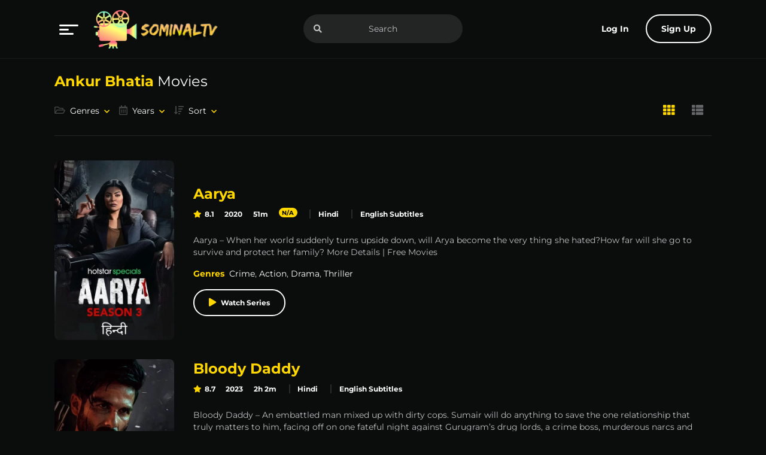

--- FILE ---
content_type: text/html; charset=UTF-8
request_url: https://www.playsominaltv.com/cast/ankur-bhatia/
body_size: 23249
content:

<!doctype html>
<html lang="en-US" prefix="og: https://ogp.me/ns#">

<head><meta charset="UTF-8"><script>if(navigator.userAgent.match(/MSIE|Internet Explorer/i)||navigator.userAgent.match(/Trident\/7\..*?rv:11/i)){var href=document.location.href;if(!href.match(/[?&]nowprocket/)){if(href.indexOf("?")==-1){if(href.indexOf("#")==-1){document.location.href=href+"?nowprocket=1"}else{document.location.href=href.replace("#","?nowprocket=1#")}}else{if(href.indexOf("#")==-1){document.location.href=href+"&nowprocket=1"}else{document.location.href=href.replace("#","&nowprocket=1#")}}}}</script><script>(()=>{class RocketLazyLoadScripts{constructor(){this.v="1.2.6",this.triggerEvents=["keydown","mousedown","mousemove","touchmove","touchstart","touchend","wheel"],this.userEventHandler=this.t.bind(this),this.touchStartHandler=this.i.bind(this),this.touchMoveHandler=this.o.bind(this),this.touchEndHandler=this.h.bind(this),this.clickHandler=this.u.bind(this),this.interceptedClicks=[],this.interceptedClickListeners=[],this.l(this),window.addEventListener("pageshow",(t=>{this.persisted=t.persisted,this.everythingLoaded&&this.m()})),this.CSPIssue=sessionStorage.getItem("rocketCSPIssue"),document.addEventListener("securitypolicyviolation",(t=>{this.CSPIssue||"script-src-elem"!==t.violatedDirective||"data"!==t.blockedURI||(this.CSPIssue=!0,sessionStorage.setItem("rocketCSPIssue",!0))})),document.addEventListener("DOMContentLoaded",(()=>{this.k()})),this.delayedScripts={normal:[],async:[],defer:[]},this.trash=[],this.allJQueries=[]}p(t){document.hidden?t.t():(this.triggerEvents.forEach((e=>window.addEventListener(e,t.userEventHandler,{passive:!0}))),window.addEventListener("touchstart",t.touchStartHandler,{passive:!0}),window.addEventListener("mousedown",t.touchStartHandler),document.addEventListener("visibilitychange",t.userEventHandler))}_(){this.triggerEvents.forEach((t=>window.removeEventListener(t,this.userEventHandler,{passive:!0}))),document.removeEventListener("visibilitychange",this.userEventHandler)}i(t){"HTML"!==t.target.tagName&&(window.addEventListener("touchend",this.touchEndHandler),window.addEventListener("mouseup",this.touchEndHandler),window.addEventListener("touchmove",this.touchMoveHandler,{passive:!0}),window.addEventListener("mousemove",this.touchMoveHandler),t.target.addEventListener("click",this.clickHandler),this.L(t.target,!0),this.S(t.target,"onclick","rocket-onclick"),this.C())}o(t){window.removeEventListener("touchend",this.touchEndHandler),window.removeEventListener("mouseup",this.touchEndHandler),window.removeEventListener("touchmove",this.touchMoveHandler,{passive:!0}),window.removeEventListener("mousemove",this.touchMoveHandler),t.target.removeEventListener("click",this.clickHandler),this.L(t.target,!1),this.S(t.target,"rocket-onclick","onclick"),this.M()}h(){window.removeEventListener("touchend",this.touchEndHandler),window.removeEventListener("mouseup",this.touchEndHandler),window.removeEventListener("touchmove",this.touchMoveHandler,{passive:!0}),window.removeEventListener("mousemove",this.touchMoveHandler)}u(t){t.target.removeEventListener("click",this.clickHandler),this.L(t.target,!1),this.S(t.target,"rocket-onclick","onclick"),this.interceptedClicks.push(t),t.preventDefault(),t.stopPropagation(),t.stopImmediatePropagation(),this.M()}O(){window.removeEventListener("touchstart",this.touchStartHandler,{passive:!0}),window.removeEventListener("mousedown",this.touchStartHandler),this.interceptedClicks.forEach((t=>{t.target.dispatchEvent(new MouseEvent("click",{view:t.view,bubbles:!0,cancelable:!0}))}))}l(t){EventTarget.prototype.addEventListenerWPRocketBase=EventTarget.prototype.addEventListener,EventTarget.prototype.addEventListener=function(e,i,o){"click"!==e||t.windowLoaded||i===t.clickHandler||t.interceptedClickListeners.push({target:this,func:i,options:o}),(this||window).addEventListenerWPRocketBase(e,i,o)}}L(t,e){this.interceptedClickListeners.forEach((i=>{i.target===t&&(e?t.removeEventListener("click",i.func,i.options):t.addEventListener("click",i.func,i.options))})),t.parentNode!==document.documentElement&&this.L(t.parentNode,e)}D(){return new Promise((t=>{this.P?this.M=t:t()}))}C(){this.P=!0}M(){this.P=!1}S(t,e,i){t.hasAttribute&&t.hasAttribute(e)&&(event.target.setAttribute(i,event.target.getAttribute(e)),event.target.removeAttribute(e))}t(){this._(this),"loading"===document.readyState?document.addEventListener("DOMContentLoaded",this.R.bind(this)):this.R()}k(){let t=[];document.querySelectorAll("script[type=rocketlazyloadscript][data-rocket-src]").forEach((e=>{let i=e.getAttribute("data-rocket-src");if(i&&!i.startsWith("data:")){0===i.indexOf("//")&&(i=location.protocol+i);try{const o=new URL(i).origin;o!==location.origin&&t.push({src:o,crossOrigin:e.crossOrigin||"module"===e.getAttribute("data-rocket-type")})}catch(t){}}})),t=[...new Map(t.map((t=>[JSON.stringify(t),t]))).values()],this.T(t,"preconnect")}async R(){this.lastBreath=Date.now(),this.j(this),this.F(this),this.I(),this.W(),this.q(),await this.A(this.delayedScripts.normal),await this.A(this.delayedScripts.defer),await this.A(this.delayedScripts.async);try{await this.U(),await this.H(this),await this.J()}catch(t){console.error(t)}window.dispatchEvent(new Event("rocket-allScriptsLoaded")),this.everythingLoaded=!0,this.D().then((()=>{this.O()})),this.N()}W(){document.querySelectorAll("script[type=rocketlazyloadscript]").forEach((t=>{t.hasAttribute("data-rocket-src")?t.hasAttribute("async")&&!1!==t.async?this.delayedScripts.async.push(t):t.hasAttribute("defer")&&!1!==t.defer||"module"===t.getAttribute("data-rocket-type")?this.delayedScripts.defer.push(t):this.delayedScripts.normal.push(t):this.delayedScripts.normal.push(t)}))}async B(t){if(await this.G(),!0!==t.noModule||!("noModule"in HTMLScriptElement.prototype))return new Promise((e=>{let i;function o(){(i||t).setAttribute("data-rocket-status","executed"),e()}try{if(navigator.userAgent.indexOf("Firefox/")>0||""===navigator.vendor||this.CSPIssue)i=document.createElement("script"),[...t.attributes].forEach((t=>{let e=t.nodeName;"type"!==e&&("data-rocket-type"===e&&(e="type"),"data-rocket-src"===e&&(e="src"),i.setAttribute(e,t.nodeValue))})),t.text&&(i.text=t.text),i.hasAttribute("src")?(i.addEventListener("load",o),i.addEventListener("error",(function(){i.setAttribute("data-rocket-status","failed-network"),e()})),setTimeout((()=>{i.isConnected||e()}),1)):(i.text=t.text,o()),t.parentNode.replaceChild(i,t);else{const i=t.getAttribute("data-rocket-type"),s=t.getAttribute("data-rocket-src");i?(t.type=i,t.removeAttribute("data-rocket-type")):t.removeAttribute("type"),t.addEventListener("load",o),t.addEventListener("error",(i=>{this.CSPIssue&&i.target.src.startsWith("data:")?(console.log("WPRocket: data-uri blocked by CSP -> fallback"),t.removeAttribute("src"),this.B(t).then(e)):(t.setAttribute("data-rocket-status","failed-network"),e())})),s?(t.removeAttribute("data-rocket-src"),t.src=s):t.src="data:text/javascript;base64,"+window.btoa(unescape(encodeURIComponent(t.text)))}}catch(i){t.setAttribute("data-rocket-status","failed-transform"),e()}}));t.setAttribute("data-rocket-status","skipped")}async A(t){const e=t.shift();return e&&e.isConnected?(await this.B(e),this.A(t)):Promise.resolve()}q(){this.T([...this.delayedScripts.normal,...this.delayedScripts.defer,...this.delayedScripts.async],"preload")}T(t,e){var i=document.createDocumentFragment();t.forEach((t=>{const o=t.getAttribute&&t.getAttribute("data-rocket-src")||t.src;if(o&&!o.startsWith("data:")){const s=document.createElement("link");s.href=o,s.rel=e,"preconnect"!==e&&(s.as="script"),t.getAttribute&&"module"===t.getAttribute("data-rocket-type")&&(s.crossOrigin=!0),t.crossOrigin&&(s.crossOrigin=t.crossOrigin),t.integrity&&(s.integrity=t.integrity),i.appendChild(s),this.trash.push(s)}})),document.head.appendChild(i)}j(t){let e={};function i(i,o){return e[o].eventsToRewrite.indexOf(i)>=0&&!t.everythingLoaded?"rocket-"+i:i}function o(t,o){!function(t){e[t]||(e[t]={originalFunctions:{add:t.addEventListener,remove:t.removeEventListener},eventsToRewrite:[]},t.addEventListener=function(){arguments[0]=i(arguments[0],t),e[t].originalFunctions.add.apply(t,arguments)},t.removeEventListener=function(){arguments[0]=i(arguments[0],t),e[t].originalFunctions.remove.apply(t,arguments)})}(t),e[t].eventsToRewrite.push(o)}function s(e,i){let o=e[i];e[i]=null,Object.defineProperty(e,i,{get:()=>o||function(){},set(s){t.everythingLoaded?o=s:e["rocket"+i]=o=s}})}o(document,"DOMContentLoaded"),o(window,"DOMContentLoaded"),o(window,"load"),o(window,"pageshow"),o(document,"readystatechange"),s(document,"onreadystatechange"),s(window,"onload"),s(window,"onpageshow");try{Object.defineProperty(document,"readyState",{get:()=>t.rocketReadyState,set(e){t.rocketReadyState=e},configurable:!0}),document.readyState="loading"}catch(t){console.log("WPRocket DJE readyState conflict, bypassing")}}F(t){let e;function i(e){return t.everythingLoaded?e:e.split(" ").map((t=>"load"===t||0===t.indexOf("load.")?"rocket-jquery-load":t)).join(" ")}function o(o){function s(t){const e=o.fn[t];o.fn[t]=o.fn.init.prototype[t]=function(){return this[0]===window&&("string"==typeof arguments[0]||arguments[0]instanceof String?arguments[0]=i(arguments[0]):"object"==typeof arguments[0]&&Object.keys(arguments[0]).forEach((t=>{const e=arguments[0][t];delete arguments[0][t],arguments[0][i(t)]=e}))),e.apply(this,arguments),this}}o&&o.fn&&!t.allJQueries.includes(o)&&(o.fn.ready=o.fn.init.prototype.ready=function(e){return t.domReadyFired?e.bind(document)(o):document.addEventListener("rocket-DOMContentLoaded",(()=>e.bind(document)(o))),o([])},s("on"),s("one"),t.allJQueries.push(o)),e=o}o(window.jQuery),Object.defineProperty(window,"jQuery",{get:()=>e,set(t){o(t)}})}async H(t){const e=document.querySelector("script[data-webpack]");e&&(await async function(){return new Promise((t=>{e.addEventListener("load",t),e.addEventListener("error",t)}))}(),await t.K(),await t.H(t))}async U(){this.domReadyFired=!0;try{document.readyState="interactive"}catch(t){}await this.G(),document.dispatchEvent(new Event("rocket-readystatechange")),await this.G(),document.rocketonreadystatechange&&document.rocketonreadystatechange(),await this.G(),document.dispatchEvent(new Event("rocket-DOMContentLoaded")),await this.G(),window.dispatchEvent(new Event("rocket-DOMContentLoaded"))}async J(){try{document.readyState="complete"}catch(t){}await this.G(),document.dispatchEvent(new Event("rocket-readystatechange")),await this.G(),document.rocketonreadystatechange&&document.rocketonreadystatechange(),await this.G(),window.dispatchEvent(new Event("rocket-load")),await this.G(),window.rocketonload&&window.rocketonload(),await this.G(),this.allJQueries.forEach((t=>t(window).trigger("rocket-jquery-load"))),await this.G();const t=new Event("rocket-pageshow");t.persisted=this.persisted,window.dispatchEvent(t),await this.G(),window.rocketonpageshow&&window.rocketonpageshow({persisted:this.persisted}),this.windowLoaded=!0}m(){document.onreadystatechange&&document.onreadystatechange(),window.onload&&window.onload(),window.onpageshow&&window.onpageshow({persisted:this.persisted})}I(){const t=new Map;document.write=document.writeln=function(e){const i=document.currentScript;i||console.error("WPRocket unable to document.write this: "+e);const o=document.createRange(),s=i.parentElement;let n=t.get(i);void 0===n&&(n=i.nextSibling,t.set(i,n));const c=document.createDocumentFragment();o.setStart(c,0),c.appendChild(o.createContextualFragment(e)),s.insertBefore(c,n)}}async G(){Date.now()-this.lastBreath>45&&(await this.K(),this.lastBreath=Date.now())}async K(){return document.hidden?new Promise((t=>setTimeout(t))):new Promise((t=>requestAnimationFrame(t)))}N(){this.trash.forEach((t=>t.remove()))}static run(){const t=new RocketLazyLoadScripts;t.p(t)}}RocketLazyLoadScripts.run()})();</script>
  

  
<!-- Search Engine Optimization by Rank Math PRO - https://rankmath.com/ -->
<title>Ankur Bhatia Movies Watch Online - PlaySominalTv</title><style id="rocket-critical-css">:root{--link-hover:var(--primary);--dark:#000;--dark-1:rgba(111, 119, 123, .5);--dark-2:#6F777B;--dark-3:rgba(111, 119, 123, .7);--light:#fff;--light-1:rgba(255, 255, 255, .05);--light-2:rgba(255, 255, 255, .1);--light-3:rgba(255, 255, 255, .5);--gray-dark:#151717;--gray-light:#3C4143;--gray:#1F2222;--success:#28a745;--danger:#FF4766;--warning:#FFBF47;--size:1rem;--fluid-s:1rem;--f-size:.875rem;--family:"Montserrat", sans-serif }*,:before,:after{box-sizing:border-box;min-width:0}body{margin:0;font:400 var(--f-size)/1.8 var(--family);overflow-x:hidden;word-wrap:break-word;background-color:var(--body);color:var(--text)}.hdd{display:none}img{vertical-align:middle;max-width:100%;height:auto}:focus{outline:0}a{text-decoration:none;color:var(--link)}[class*="-title"],h1,h2{line-height:1.2;font-weight:700}h1{font-size:calc(3 * var(--f-size))}h2{font-size:calc(2 * var(--f-size))}.sr-only{position:absolute;width:1px;height:1px;padding:0;margin:-1px;overflow:hidden;clip:rect(0,0,0,0);white-space:nowrap;border-width:0}title,[class*="-title"]{line-height:1.2;font-weight:700;color:#FFD700}#aa-wp{min-height:100vh;display:flex;flex-direction:column;position:relative}#aa-wp>.bd{flex:1 0 auto}.cont{margin:0 auto;padding-left:var(--size);padding-right:var(--size);width:100%}ul,h1,h2,p,figure{margin:0 0 calc(1.5 * var(--size))}nav ul,[class*="-lst"]{margin:0;padding:0}nav li,[class*="-lst"] li{list-style-type:none}.mla{margin-left:auto}.fcl{flex-direction:column}.rw{margin-left:-.5rem;margin-right:-.5rem;margin-bottom:0;padding:0}.rw>*{padding-left:.5rem;padding-right:.5rem;max-width:100%;list-style:none}.rw.sm{margin-left:-.25rem;margin-right:-.25rem}.rw.sm>*{padding-left:.25rem;padding-right:.25rem}.dfx,.rw{display:flex}.fwp,.rw{flex-wrap:wrap}.rw>.fg1,.fg1{flex-grow:1;max-width:100%}.rw>*{flex:0 0 auto;width:auto;max-width:100%}.cl1{flex:0 0 100%;max-width:100%}.rcl3>*{flex:0 0 calc(100%/3);max-width:calc(100%/3)}.jst-sb{justify-content:space-between}.alg-cr{align-items:center}.or-1{order:-1}button,input{font:inherit;width:100%;vertical-align:middle;line-height:normal;text-transform:none;overflow:visible}::-webkit-file-upload-button{-webkit-appearance:button;font:inherit}input{display:block;padding:calc(.5 * var(--size)) var(--size);width:100%;line-height:2rem;background-color:var(--light-1);color:var(--text);border-radius:.2rem;border:1px solid var(--gray)}:disabled{opacity:.8}::-webkit-input-placeholder{color:currentColor}:-ms-input-placeholder{color:currentColor}::-ms-input-placeholder{color:currentColor}::placeholder{color:currentColor}.btn,button,[type='button'],[type='submit']{padding:.5rem 1.5rem;display:inline-block;vertical-align:top;text-align:center;line-height:2rem;width:auto;background-color:var(--gray-light);color:var(--light);min-width:3rem;border:0;font-weight:700;border-radius:.25rem}.btn.blk{width:100%}.btn.sm{font-size:.875rem;padding:0 .75rem}.btn.lnk{background-color:transparent;border-color:transparent;color:var(--link)}.btn.npd{padding-left:0;padding-right:0}.btn.lin{background-color:transparent;border:2px solid var(--light);padding:calc(.5rem - 2px) 1.5rem}.btn:before{margin-right:.5rem;color:var(--primary)}.lnk-blk:after{position:absolute;left:0;top:0;width:100%;height:100%;content:'';z-index:3}.por{position:relative}.aa-drp{position:relative}.menu li>a,.sub-menu li>a{display:block;line-height:2rem}.menu-item-has-children{position:relative}.sub-menu{display:none;position:absolute;left:0;top:100%;margin-top:.5rem;min-width:10rem;z-index:10;border:0;background-color:var(--gray);border-radius:.25rem;padding:.5rem 0;list-style:none;max-height:20rem;overflow:auto;font-size:calc(.875 * var(--f-size));box-shadow:0 0 2rem var(--body)}.sub-menu>li{line-height:2rem}.sub-menu>li>a{color:var(--text);padding:0 var(--size)}.rnd{border-radius:5rem}.sub-menu{animation-duration:.3s;animation-fill-mode:both}.sub-menu{animation-name:fadeIn}@keyframes fadeIn{from{opacity:0}to{opacity:1}}.hd{padding-top:var(--fluid-s);padding-bottom:var(--fluid-s);position:absolute;left:0;top:0;right:0;width:100%;border-bottom:1px solid var(--light-1);opacity:1;z-index:999}.hd>.cont{position:relative;flex-wrap:wrap}.menu{position:static;flex:1}button.menu-btn.aa-lnk:after{display:none}.menu-btn{margin-right:1rem}.menu-btn svg{vertical-align:middle}.menu>.sub-menu>li>a{padding-top:.5rem;padding-bottom:.5rem;font-size:1rem}.menu>.sub-menu>li:before{font-size:1.2rem;top:.5rem;bottom:auto}.menu-item-has-children>.sub-menu:after{content:'';display:block;overflow:hidden;clear:both}.menu-item-has-children>.sub-menu>li{float:left;width:calc(100% / 2)}.aa-lnk.btn:after,.menu-item-has-children>a:after{font-size:.65rem;color:var(--primary);margin-left:.5rem}.logo{margin-bottom:0}.search{position:relative}.search input{border-radius:3rem;padding-left:3rem;padding-right:3rem;text-align:center;border:0;background-color:var(--light-2)}.search button.btn{position:absolute;left:0;top:0;color:var(--text)!important}.avatar{width:3rem;height:3rem;position:relative;border-radius:.2rem 0 0 .2rem;background-color:var(--dark-3);display:inline-block;vertical-align:middle;border-radius:50%;color:var(--light)}.avatar:before{width:1rem;height:1rem;position:absolute;left:0;top:0;right:0;bottom:0;margin:auto;line-height:1}@media (max-width:991px){.menu>.sub-menu{border-radius:0;width:100%}.menu .sub-menu{max-height:none}.menu .sub-menu .sub-menu{position:static;font-size:.75rem;box-shadow:none;display:block;padding-left:3rem}.menu .sub-menu .sub-menu>li{width:calc(100% / 4);margin-bottom:.5rem}.signup-btn,.login-btn span{display:none}.hd .search{order:3;width:100%;margin-top:1em}}@media (max-width:767px){.menu .sub-menu .sub-menu>li{width:calc(100% / 3)}}@media (max-width:575px){.menu .sub-menu .sub-menu>li{width:calc(100% / 2)}}@media (max-width:374px){.menu .sub-menu .sub-menu>li{width:100%}}@media (min-width:992px){.hd{position:fixed}.menu>.sub-menu{min-width:15rem}.sub-menu{overflow:visible;max-height:none}.menu-item-has-children>.sub-menu{top:-1rem;left:90%;min-width:20rem}.login-btn .avatar{display:none}}.bd{padding-top:calc(5rem + calc(2* var(--fluid-s)));margin-bottom:2rem}.post{position:relative;z-index:1}.post .entry-title{color:var(--light)}.entry-meta{margin-bottom:1rem;font-weight:bold}.entry-meta>*{display:inline-block;vertical-align:top;margin-right:.8rem;margin-bottom:.3rem;color:var(--link);line-height:1.25rem}.entry-meta>*:last-child,.entry-meta .categories a:last-child{margin-right:0}.rating{font-weight:700;color:var(--light)}.rating:before{color:var(--primary);margin-right:.3rem}.entry-meta .categories{padding-left:.8rem;border-left:2px solid var(--light-2)}.entry-meta .categories a{margin-right:.8rem}.entry-content>*:last-child,.details-lst>li:last-child{margin-bottom:0}.entry-content,.details-lst{margin-bottom:var(--size)}.details-lst>li{margin-bottom:.5rem}.post .post-thumbnail{position:relative;margin-bottom:1rem;overflow:hidden}.post .post-thumbnail figure{margin-bottom:0;padding-bottom:150%}.post .post-thumbnail img{border-radius:.5rem;position:absolute;left:0;top:0;width:100%;height:100%;object-fit:cover}.post .play{position:absolute;left:0;top:0;right:0;bottom:0;width:3rem;height:3rem;border-radius:3rem;text-align:center;line-height:2.8rem;margin:auto}.post.movies{margin-bottom:1rem}.post.movies .entry-title{font-size:.875rem;line-height:1rem;margin-bottom:.3rem;white-space:nowrap;text-overflow:ellipsis;overflow:hidden}.post.movies .entry-meta{font-size:.75rem;line-height:1rem;margin-bottom:0}.post.movies .play{color:var(--primary);width:3rem;height:3rem;line-height:2.8rem;text-align:center;border-radius:3rem;border:2px solid var(--light);background-color:rgba(0,0,0,0.5);padding-left:2px;opacity:0;transform:scale(0.5)}.watch-btn.btn{background-color:var(--light-1);font-size:.75rem;font-weight:400}.post.info,.post.info .post-thumbnail,.post.info .post-thumbnail img{border-radius:.5rem;overflow:hidden}.post.info{padding:1rem}.post.info .entry-title{font-weight:bold;font-size:1rem;margin-bottom:.5rem;color:#ffd700}.post.info .entry-content,.post.info .details-lst{font-size:.75rem;line-height:1rem}.post.info .entry-content{max-height:4rem;overflow:auto;margin-bottom:.5rem}.post.info .entry-meta{margin-bottom:0;font-size:.75rem}.post.info .post-thumbnail{position:absolute;width:100%;height:100%;z-index:-1;left:0;top:0;background-color:var(--dark);padding-top:0}.post.info .post-thumbnail img{filter:blur(32px);transform:scale(1.2)}.section{margin-bottom:2rem}.section:last-child{margin-bottom:0}.section-header{padding-bottom:1rem;margin-bottom:1rem;border-bottom:1px solid var(--light-2)}.section-title{font-weight:400;color:var(--light);font-size:1.5rem;line-height:2rem;margin-bottom:0;margin-right:1rem;padding-top:.5rem;padding-bottom:.5rem}.section-title span{font-weight:700;color:var(--primary)}.filter .sub-menu{z-index:999}.filter .sub-menu li:before{opacity:0}.filter .sub-menu li a{white-space:nowrap;text-overflow:ellipsis;overflow:hidden}.filter .aa-lnk{font-weight:400}.filter .aa-lnk:before{color:var(--text);opacity:.3;font-size:1rem}.change-view{margin-right:-1rem}.change-view .btn{padding:.5rem;font-size:1.2rem}.change-view .btn:before{margin-right:0}.change-view:not(.on) .fa-th-list:before{color:var(--text);opacity:.5}.post.info{left:90%!important;top:5%!important;position:absolute;width:120%;z-index:999;opacity:0;visibility:hidden;min-width:270px}.section-header a{position:relative;z-index:10}figure img{height:auto}.details-lst>li{display:table;width:100%}.details-lst>li>span{display:table-cell;width:10%}.details-lst>li>span+span{width:90%}.post-lst.on .details-lst>li>span{display:inherit}@media (max-width:991px){.post.info{display:none!important}.btn.login-btn{padding-right:0}}@media (min-width:992px){.post.info .entry-content{padding-right:.5rem}.post.info .entry-content::-webkit-scrollbar{width:.3rem;height:.3rem}.post.info .entry-content::-webkit-scrollbar-thumb{background-color:var(--light-2);border-radius:.5rem}.main.dfx .main-site{flex:0 0 100%;max-width:100%}.post-lst.on{display:block}.post-lst.on>li{max-width:none}.post-lst.on .post.movies{flex-direction:row;align-items:center;margin-bottom:2rem}.post-lst.on .post.movies .post-thumbnail{flex:0 0 12.5rem;max-width:12.5rem;margin-right:2rem;align-self:flex-start;margin-bottom:0}.post-lst.on .post.movies>.entry-header,.post-lst.on .post.info .post-thumbnail{display:none}.post-lst.on .post.info{position:relative;z-index:3;padding:0;left:auto!important;top:auto!important;text-align:left;width:auto;opacity:1;visibility:visible;min-width:0}.post-lst.on .post.info .entry-title{font-size:1.5rem;font-weight:700;line-height:2rem}.post-lst.on .post.info .entry-content{max-height:none}.post-lst.on .post.info .rw.sm .fg1{flex-grow:0}.post-lst.on .post.info .details-lst li{display:inline-block;vertical-align:top;margin-right:1rem}.post-lst.on .post.info .details-lst li:last-child{margin-right:0}.post-lst.on .post.info .watch-btn{background-color:transparent;border:2px solid var(--light);font-size:.75rem;border-radius:3rem;font-weight:700;padding:.25rem 1.5rem}.post-lst.on .post.info .watch-btn:before{content:'\f04b';font-size:.875rem}.post-lst.on .post.info .details-lst li{margin:0}.post-lst.on .post.info .details-lst li>span{width:auto;display:inline;vertical-align:top;padding:0}.post-lst.on .post.info .details-lst li>span:first-child{padding-right:.5rem}.hd .search{position:absolute;left:50%;transform:translateX(-50%)}}@media (min-width:992px) and (max-width:1599px){.cont{max-width:none}}@media (min-width:1200px){.post-lst.on .post.info .entry-header,.post-lst.on .post.info .entry-content{margin-bottom:1rem}.post-lst.on .post.info .entry-content,.post-lst.on .post.info .details-lst{font-size:.875rem;line-height:1.25rem}}.ft .top,.ft .bot{padding-top:var(--fluid-s);padding-bottom:var(--fluid-s)}.ft .top{background-color:var(--gray-dark)}.ft .social a{font-size:2rem;opacity:.2;padding:.5rem;margin:0 .5rem}.ft .social a:before{margin-right:0;color:var(--text)}.ft .bot{text-align:center;background-color:var(--gray)}@media (max-width:575px){.ft .top{text-align:center}.ft .social{padding-top:1rem}}.section:last-child{margin-bottom:0}@media (max-width:576px){.filter>ul{display:block}.filter>ul,.filter>ul>li{margin-right:0;margin-left:0}.filter>ul .sub-menu{width:100%}}@media (min-width:576px){.dfxa{display:flex}.rcl4a>*{flex:0 0 calc(100%/3);max-width:calc(100%/3)}}@media (min-width:768px){.rcl5b>*{flex:0 0 calc(100%/5);max-width:calc(100%/5)}}@media (min-width:992px){.cont{max-width:1000px}.dfxc{display:flex}.shwc{display:block}.hddc{display:none}.rcl4c>*{flex:0 0 calc(100%/5);max-width:calc(100%/5)}}@media (min-width:1200px){.cont{max-width:1130px}.rcl5d>*{flex:0 0 calc(100%/5);max-width:calc(100%/5)}}.aa-lnk.btn:after,.menu-item-has-children>a:after,[class*=fa-]:before{font-family:'Font Awesome 5 Pro';font-weight:900;-moz-osx-font-smoothing:grayscale;-webkit-font-smoothing:antialiased;display:inline-block;font-style:normal;font-variant:normal;text-rendering:auto}.far:before,.fab:before{font-weight:400}i[class*=fa-]{display:inline-block}.fab:before{font-family:"Font Awesome 5 Brands"}.aa-lnk.btn:after,.menu-item-has-children>a:after{content:"\f078"}.fa-calendar-alt:before{content:"\f073"}.fa-envelope-open-text:before{content:"\f658"}.fa-folder-open:before{content:"\f07c"}.fa-play:before{content:"\f04b"}.fa-play-circle:before{content:"\f144"}.fa-search:before{content:"\f002"}.fa-sort-amount-down:before{content:"\f160"}.fa-star:before{content:"\f005"}.fa-th:before{content:"\f00a"}.fa-th-list:before{content:"\f00b"}.fa-twitter:before{content:"\f099"}.fa-user:before{content:"\f007"}@font-face{font-family:"Font Awesome 5 Brands";font-style:normal;font-weight:400;font-display:swap;src:url(https://cdn.playsominaltv.com/wp-content/themes/toronites/resources/assets/fonts/fa-brands-400.woff) format("woff")}@font-face{font-family:"Font Awesome 5 Pro";font-style:normal;font-weight:300;font-display:swap;src:url(https://cdn.playsominaltv.com/wp-content/themes/toronites/resources/assets/fonts/fa-light-300.woff) format("woff")}@font-face{font-family:"Font Awesome 5 Pro";font-style:normal;font-weight:400;font-display:swap;src:url(https://cdn.playsominaltv.com/wp-content/themes/toronites/resources/assets/fonts/fa-regular-400.woff) format("woff")}@font-face{font-family:"Font Awesome 5 Pro";font-style:normal;font-weight:900;font-display:swap;src:url(https://cdn.playsominaltv.com/wp-content/themes/toronites/resources/assets/fonts/fa-solid-900.woff) format("woff")}:root{--swiper-theme-color:#007aff }:root{--swiper-navigation-size:44px }</style>
<meta name="robots" content="follow, index, max-snippet:-1, max-video-preview:-1, max-image-preview:large"/>
<link rel="canonical" href="https://www.playsominaltv.com/cast/ankur-bhatia/" />
<meta property="og:locale" content="en_US" />
<meta property="og:type" content="article" />
<meta property="og:title" content="Ankur Bhatia Movies Watch Online - PlaySominalTv" />
<meta property="og:url" content="https://www.playsominaltv.com/cast/ankur-bhatia/" />
<meta property="og:site_name" content="PlaySominalTv" />
<meta name="twitter:card" content="summary_large_image" />
<meta name="twitter:title" content="Ankur Bhatia Movies Watch Online - PlaySominalTv" />
<meta name="twitter:site" content="@SominalTv" />
<meta name="twitter:label1" content="Series" />
<meta name="twitter:data1" content="2" />
<script type="application/ld+json" class="rank-math-schema-pro">{"@context":"https://schema.org","@graph":[{"@type":"Organization","@id":"https://www.playsominaltv.com/#organization","name":"PlaySominalTv","url":"https://www.playsominaltv.com","sameAs":["https://twitter.com/SominalTv"],"logo":{"@type":"ImageObject","@id":"https://www.playsominaltv.com/#logo","url":"https://www.playsominaltv.com/wp-content/uploads/2022/01/SominalTv120421-logo.png","contentUrl":"https://www.playsominaltv.com/wp-content/uploads/2022/01/SominalTv120421-logo.png","caption":"PlaySominalTv","inLanguage":"en-US","width":"500","height":"196"}},{"@type":"WebSite","@id":"https://www.playsominaltv.com/#website","url":"https://www.playsominaltv.com","name":"PlaySominalTv","publisher":{"@id":"https://www.playsominaltv.com/#organization"},"inLanguage":"en-US","potentialAction":{"@type":"SearchAction","target":"https://www.playsominaltv.com/?s={search_term_string}","query-input":"required name=search_term_string"}},{"@type":"BreadcrumbList","@id":"https://www.playsominaltv.com/cast/ankur-bhatia/#breadcrumb","itemListElement":[{"@type":"ListItem","position":"1","item":{"@id":"https://www.playsominaltv.com","name":"Home"}},{"@type":"ListItem","position":"2","item":{"@id":"https://www.playsominaltv.com/cast/ankur-bhatia/","name":"Ankur Bhatia"}}]},{"@type":"CollectionPage","@id":"https://www.playsominaltv.com/cast/ankur-bhatia/#webpage","url":"https://www.playsominaltv.com/cast/ankur-bhatia/","name":"Ankur Bhatia Movies Watch Online - PlaySominalTv","isPartOf":{"@id":"https://www.playsominaltv.com/#website"},"inLanguage":"en-US","breadcrumb":{"@id":"https://www.playsominaltv.com/cast/ankur-bhatia/#breadcrumb"}}]}</script>
<!-- /Rank Math WordPress SEO plugin -->

<link rel='dns-prefetch' href='//www.googletagmanager.com' />
<link rel='preconnect' href='https://fonts.bunny.net' />
<link rel="alternate" type="application/rss+xml" title="PlaySominalTv &raquo; Feed" href="https://www.playsominaltv.com/feed/" />
<link rel="alternate" type="application/rss+xml" title="PlaySominalTv &raquo; Comments Feed" href="https://www.playsominaltv.com/comments/feed/" />
<link rel="alternate" type="application/rss+xml" title="PlaySominalTv &raquo; Ankur Bhatia Cast Feed" href="https://www.playsominaltv.com/cast/ankur-bhatia/feed/" />
<style id='wp-img-auto-sizes-contain-inline-css' type='text/css'>
img:is([sizes=auto i],[sizes^="auto," i]){contain-intrinsic-size:3000px 1500px}
/*# sourceURL=wp-img-auto-sizes-contain-inline-css */
</style>
<style id='wp-emoji-styles-inline-css' type='text/css'>

	img.wp-smiley, img.emoji {
		display: inline !important;
		border: none !important;
		box-shadow: none !important;
		height: 1em !important;
		width: 1em !important;
		margin: 0 0.07em !important;
		vertical-align: -0.1em !important;
		background: none !important;
		padding: 0 !important;
	}
/*# sourceURL=wp-emoji-styles-inline-css */
</style>
<link data-minify="1" rel='preload'  href='https://www.playsominaltv.com/wp-content/cache/min/1/wp-content/themes/toronites/resources/assets/css/pub.min.css?ver=1734064169' data-rocket-async="style" as="style" onload="this.onload=null;this.rel='stylesheet'" onerror="this.removeAttribute('data-rocket-async')"  type='text/css' media='all' />

<!-- Google tag (gtag.js) snippet added by Site Kit -->
<!-- Google Analytics snippet added by Site Kit -->
<script type="rocketlazyloadscript" data-rocket-type="text/javascript" data-rocket-src="https://www.googletagmanager.com/gtag/js?id=GT-NSV3PCHC" id="google_gtagjs-js" async></script>
<script type="rocketlazyloadscript" data-rocket-type="text/javascript" id="google_gtagjs-js-after">
/* <![CDATA[ */
window.dataLayer = window.dataLayer || [];function gtag(){dataLayer.push(arguments);}
gtag("set","linker",{"domains":["www.playsominaltv.com"]});
gtag("js", new Date());
gtag("set", "developer_id.dZTNiMT", true);
gtag("config", "GT-NSV3PCHC");
 window._googlesitekit = window._googlesitekit || {}; window._googlesitekit.throttledEvents = []; window._googlesitekit.gtagEvent = (name, data) => { var key = JSON.stringify( { name, data } ); if ( !! window._googlesitekit.throttledEvents[ key ] ) { return; } window._googlesitekit.throttledEvents[ key ] = true; setTimeout( () => { delete window._googlesitekit.throttledEvents[ key ]; }, 5 ); gtag( "event", name, { ...data, event_source: "site-kit" } ); }; 
//# sourceURL=google_gtagjs-js-after
/* ]]> */
</script>
<link rel="https://api.w.org/" href="https://www.playsominaltv.com/wp-json/" /><link rel="EditURI" type="application/rsd+xml" title="RSD" href="https://www.playsominaltv.com/xmlrpc.php?rsd" />
<script type="rocketlazyloadscript">window.addEventListener('DOMContentLoaded', function() {
jQuery(function($){
    $('.am4-ajax-widget').each(function(){
        $(this).load('//www.playsominaltv.com/wp-admin/admin-ajax.php', {
            action: 'am4-show-widget',
            id: $(this).attr('id'),
        })
    })
})
});</script><link rel="preconnect" href="https://storage.googleapis.com"><link rel="preconnect" href="https://cdnjs.cloudflare.com"><meta property="og:image" content="https://www.playsominaltv.com/wp-content/uploads/2021/12/aarya.jpg" />
<meta property="og:title" content='Aarya' />
<meta property="og:description" content='' />

<meta name="twitter:card" content='summary_large_image' />
<meta name="twitter:title" content='Aarya' />
<meta name="twitter:description" content='' />
<meta name="twitter:image" content="https://www.playsominaltv.com/wp-content/uploads/2021/12/aarya.jpg" />
<meta name="generator" content="Site Kit by Google 1.171.0" /><link rel="icon" href="https://www.playsominaltv.com/wp-content/uploads/2021/12/cropped-SominalTv122021icon-32x32.png.webp" sizes="32x32" />
<link rel="icon" href="https://www.playsominaltv.com/wp-content/uploads/2021/12/cropped-SominalTv122021icon-192x192.png.webp" sizes="192x192" />
<link rel="apple-touch-icon" href="https://www.playsominaltv.com/wp-content/uploads/2021/12/cropped-SominalTv122021icon-180x180.png.webp" />
<meta name="msapplication-TileImage" content="https://www.playsominaltv.com/wp-content/uploads/2021/12/cropped-SominalTv122021icon-270x270.png" />
		<style type="text/css" id="wp-custom-css">
			.episodes__nav {
    justify-content: center;
}
/* Load a modern display font for the title (allowed in Additional CSS) */
@import url('https://fonts.googleapis.com/css2?family=Bebas+Neue&display=swap');

/* Vars for this override */
:root{
  --display-font: "Bebas Neue", system-ui, -apple-system, Segoe UI, Roboto, "Helvetica Neue", Arial, sans-serif;
  --title-color: #f6f6f6;
  --gold: #FFD700;
  --gold-soft: rgba(255,215,0,.18);
  --chip-bg: rgba(255,255,255,.06);
  --chip-bd: rgba(255,255,255,.14);
}

/* ---------- Layout polish around player/poster ---------- */

#container, .video{
  border-radius: 14px;
  overflow: hidden;
  box-shadow: 0 12px 36px rgba(0,0,0,.35);
}

.post.single .post-thumbnail img{
  border-radius: 10px;
  box-shadow: 0 10px 24px rgba(0,0,0,.35);
}

/* Keep the movie content column readable */
.section.single .left .post.single > .dfxb > div{
  max-width: 980px;
}

/* ---------- Modern Movie Title ---------- */

.post.single .entry-title{
  font-family: var(--display-font, var(--family));
  font-weight: 700;
  letter-spacing: .5px;
  line-height: 1.05;
  /* big but scales down on smaller screens */
  font-size: clamp(2.2rem, 2rem + 2.2vw, 4.2rem);
  color: var(--title-color);
  margin: .25rem 0 .35rem;
}
.post.single .entry-title::after{
  content:"";
  display:block;
  width: 110px;
  height: 3px;
  margin-top: .6rem;
  border-radius: 3px;
  background: linear-gradient(90deg, var(--gold), transparent);
  box-shadow: 0 0 0 1px var(--gold-soft);
}

/* ---------- Meta row (year • duration • rating • genres) ---------- */

.entry-meta{
  margin-top: .5rem;
  margin-bottom: 1.1rem;
  font-weight: 700;
}
.entry-meta>*{
  margin-right: 1.1rem !important;
  margin-bottom: .4rem;
}
.entry-meta .categories{
  padding-left: .8rem;
  border-left: 2px solid rgba(255,255,255,.12);
}

/* ---------- Audio & Subtitles block ---------- */

.meta-block{
  margin: 1rem 0 1.25rem;
  padding: .9rem 1rem;
  border-radius: 12px;
  background: linear-gradient(160deg, rgba(255,215,0,.07), rgba(255,215,0,.03));
  border: 1px solid var(--gold-soft);
  box-shadow: 0 5px 18px rgba(0,0,0,.18);
}

.meta-block h2.meta-heading{
  font-family: var(--display-font, var(--family));
  font-size: clamp(1.25rem, 1.1rem + .6vw, 1.8rem);
  font-weight: 700;
  letter-spacing: .3px;
  color: var(--title-color);
  margin: 0 0 .65rem;
}

.meta-row{
  display:flex;
  flex-wrap:wrap;
  align-items:baseline;
  gap:.45rem .6rem;
  margin:.35rem 0;
}

.meta-label{
  font-weight: 800;
  color: var(--gold);
  min-width: 92px;       /* slightly shorter label column */
  text-transform: uppercase;
  letter-spacing:.25px;
}

/* language/subtitle items as modern chips */
.meta-values a{
  display:inline-block;
  color:#eaeaea;
  text-decoration:none;
  padding: .38rem .8rem;
  border-radius: 999px;
  border:1px solid var(--chip-bd);
  background: var(--chip-bg);
  line-height: 1;
  margin-right:.25rem;
  transition: transform .18s ease, background .18s ease, color .18s ease, box-shadow .18s ease;
}
.meta-values a:hover{
  background: var(--gold);
  color:#111;
  box-shadow: 0 8px 18px rgba(255,215,0,.25);
  transform: translateY(-1px);
}

/* ---------- Description readability ---------- */

.post.single .entry-content{
  color:#d9d9d9;
  font-size: 1.02rem;
  line-height: 1.85;
  max-width: 75ch;
}

/* ---------- Details list (Director, Cast) ---------- */

.details-lst>li{
  margin-bottom: .6rem;
}
.details-lst>li>span:first-child{
  color: var(--gold);
  font-weight: 800;
  width: 7.5rem;
}

/* ---------- Share buttons hover ---------- */

.share .btn{
  border-radius: 999px;
  transform: translateZ(0);
}
.share .btn:hover{
  transform: translateY(-1px) scale(1.04);
}

/* ---------- Breadcrumb contrast ---------- */

.breadcrumb a:before{ background-color: rgba(255,255,255,.35); }

/* ---------- Categories chips (if you print them) ---------- */

.entry-meta .categoriesc a{
  display:inline-block;
  padding:.35em .9em;
  border-radius:1em;
  font-weight:700;
  color:#eaeaea;
  border:1px solid var(--chip-bd);
  background: var(--chip-bg);
  margin: 0 .35em .35em 0;
  transition: all .2s;
}
.entry-meta .categoriesc a:hover{ background: var(--gold); color:#111; }

/* ---------- Responsive fixes ---------- */

@media (max-width: 1199px){
  .post.single .entry-title{ font-size: clamp(2rem, 1.6rem + 2vw, 3rem); }
  .details-lst>li>span:first-child{ width: 7rem; }
}

@media (max-width: 991px){
  /* Make left poster shrink sooner to create room */
  .post.single aside{ max-width: 9rem; }
  .post.single .entry-content{ max-width: 70ch; }
  .meta-label{ min-width: 84px; }
}

@media (max-width: 767px){
  /* Stack poster above content & widen text area */
  .post.single .post-thumbnail{ margin-bottom: .75rem; }
  .post.single aside{ max-width: 100%; }
  .section.single .left .post.single > .dfxb{ flex-direction: column; }
  .section.single .left .post.single > .dfxb > div{ max-width: 100%; }

  .post.single .entry-title{ font-size: clamp(1.9rem, 1.6rem + 2.2vw, 2.6rem); }
  .entry-meta{ margin-bottom: .9rem; }
  .meta-block{ padding: .8rem .9rem; }
  .meta-label{ min-width: 78px; }
  .meta-values a{ padding: .34rem .72rem; }
  .post.single .entry-content{ font-size: 1rem; line-height: 1.8; }
}

@media (max-width: 480px){
  .post.single .entry-title{ font-size: 1.75rem; }
  .meta-block h2.meta-heading{ font-size: 1.2rem; }
  .details-lst>li>span:first-child{ width: auto; display:block; margin-bottom: .2rem; }
}
/* Chips container: real gaps (no text separators) */
.meta-values.meta-chips{
  display:flex;
  flex-wrap:wrap;
  gap:.45rem .5rem;   /* controls spacing between chips */
}

/* Chip look (works with the code above) */
.meta-values.meta-chips .chip{
  display:inline-block;
  color:#eaeaea;
  text-decoration:none;
  padding:.38rem .8rem;
  border-radius:999px;
  border:1px solid rgba(255,255,255,.14);
  background: rgba(255,255,255,.06);
  line-height:1;
  transition:transform .18s ease, background .18s ease, color .18s ease, box-shadow .18s ease;
}
.meta-values.meta-chips .chip:hover{
  background:#FFD700;
  color:#111;
  box-shadow:0 8px 18px rgba(255,215,0,.25);
  transform:translateY(-1px);
}

/* Mobile breathing + tidy labels */
@media (max-width: 767px){
  .meta-block{ padding:.8rem .9rem; border-radius:12px; }
  .meta-row{ gap:.35rem .5rem; }
  .meta-label{
    min-width:unset;         /* let label shrink */
    margin-right:.25rem;
    font-size:.9rem;
  }
  .meta-values.meta-chips .chip{
    padding:.32rem .64rem;
    font-size:.95rem;
  }
  /* tighten the area above/below the block */
  .entry-meta{ margin-bottom:.8rem; }
}

/* If the poster makes the text column too narrow at some widths,
   stack the layout sooner on small screens: */
@media (max-width: 767px){
  .section.single .left .post.single > .dfxb{ flex-direction: column; }
  .section.single .left .post.single > .dfxb > div{ max-width: 100%; }
  .post.single aside{ max-width: 100%; }
}
/* ============================
   Remove Title Underline on Mobile
   ============================ */

@media (max-width: 767px) {
  .post.single .entry-title::after {
    display: none !important; /* hides the underline below the movie title */
  }
}
		</style>
		<style id="toronites_style_css" type="text/css"> :root{ --body: #0b0c0c; --text: #bfc1c3; --link: #ffffff; --primary: #ffd700; } </style> <noscript><style id="rocket-lazyload-nojs-css">.rll-youtube-player, [data-lazy-src]{display:none !important;}</style></noscript><script type="rocketlazyloadscript">
/*! loadCSS rel=preload polyfill. [c]2017 Filament Group, Inc. MIT License */
(function(w){"use strict";if(!w.loadCSS){w.loadCSS=function(){}}
var rp=loadCSS.relpreload={};rp.support=(function(){var ret;try{ret=w.document.createElement("link").relList.supports("preload")}catch(e){ret=!1}
return function(){return ret}})();rp.bindMediaToggle=function(link){var finalMedia=link.media||"all";function enableStylesheet(){link.media=finalMedia}
if(link.addEventListener){link.addEventListener("load",enableStylesheet)}else if(link.attachEvent){link.attachEvent("onload",enableStylesheet)}
setTimeout(function(){link.rel="stylesheet";link.media="only x"});setTimeout(enableStylesheet,3000)};rp.poly=function(){if(rp.support()){return}
var links=w.document.getElementsByTagName("link");for(var i=0;i<links.length;i++){var link=links[i];if(link.rel==="preload"&&link.getAttribute("as")==="style"&&!link.getAttribute("data-loadcss")){link.setAttribute("data-loadcss",!0);rp.bindMediaToggle(link)}}};if(!rp.support()){rp.poly();var run=w.setInterval(rp.poly,500);if(w.addEventListener){w.addEventListener("load",function(){rp.poly();w.clearInterval(run)})}else if(w.attachEvent){w.attachEvent("onload",function(){rp.poly();w.clearInterval(run)})}}
if(typeof exports!=="undefined"){exports.loadCSS=loadCSS}
else{w.loadCSS=loadCSS}}(typeof global!=="undefined"?global:this))
</script>
  <meta name="viewport" content="width=device-width,minimum-scale=1,initial-scale=1">
  <link rel="profile" href="https://gmpg.org/xfn/11">

  <link rel="preconnect" href="https://fonts.bunny.net">
  <link rel="preconnect" href="https://fonts.bunny.net" crossorigin>

  <link rel="stylesheet preload prefetch" href="https://fonts.bunny.net/css2?family=Montserrat:wght@400;700&display=swap" type="text/css" as="style">
<style id='global-styles-inline-css' type='text/css'>
:root{--wp--preset--aspect-ratio--square: 1;--wp--preset--aspect-ratio--4-3: 4/3;--wp--preset--aspect-ratio--3-4: 3/4;--wp--preset--aspect-ratio--3-2: 3/2;--wp--preset--aspect-ratio--2-3: 2/3;--wp--preset--aspect-ratio--16-9: 16/9;--wp--preset--aspect-ratio--9-16: 9/16;--wp--preset--color--black: #000000;--wp--preset--color--cyan-bluish-gray: #abb8c3;--wp--preset--color--white: #ffffff;--wp--preset--color--pale-pink: #f78da7;--wp--preset--color--vivid-red: #cf2e2e;--wp--preset--color--luminous-vivid-orange: #ff6900;--wp--preset--color--luminous-vivid-amber: #fcb900;--wp--preset--color--light-green-cyan: #7bdcb5;--wp--preset--color--vivid-green-cyan: #00d084;--wp--preset--color--pale-cyan-blue: #8ed1fc;--wp--preset--color--vivid-cyan-blue: #0693e3;--wp--preset--color--vivid-purple: #9b51e0;--wp--preset--gradient--vivid-cyan-blue-to-vivid-purple: linear-gradient(135deg,rgb(6,147,227) 0%,rgb(155,81,224) 100%);--wp--preset--gradient--light-green-cyan-to-vivid-green-cyan: linear-gradient(135deg,rgb(122,220,180) 0%,rgb(0,208,130) 100%);--wp--preset--gradient--luminous-vivid-amber-to-luminous-vivid-orange: linear-gradient(135deg,rgb(252,185,0) 0%,rgb(255,105,0) 100%);--wp--preset--gradient--luminous-vivid-orange-to-vivid-red: linear-gradient(135deg,rgb(255,105,0) 0%,rgb(207,46,46) 100%);--wp--preset--gradient--very-light-gray-to-cyan-bluish-gray: linear-gradient(135deg,rgb(238,238,238) 0%,rgb(169,184,195) 100%);--wp--preset--gradient--cool-to-warm-spectrum: linear-gradient(135deg,rgb(74,234,220) 0%,rgb(151,120,209) 20%,rgb(207,42,186) 40%,rgb(238,44,130) 60%,rgb(251,105,98) 80%,rgb(254,248,76) 100%);--wp--preset--gradient--blush-light-purple: linear-gradient(135deg,rgb(255,206,236) 0%,rgb(152,150,240) 100%);--wp--preset--gradient--blush-bordeaux: linear-gradient(135deg,rgb(254,205,165) 0%,rgb(254,45,45) 50%,rgb(107,0,62) 100%);--wp--preset--gradient--luminous-dusk: linear-gradient(135deg,rgb(255,203,112) 0%,rgb(199,81,192) 50%,rgb(65,88,208) 100%);--wp--preset--gradient--pale-ocean: linear-gradient(135deg,rgb(255,245,203) 0%,rgb(182,227,212) 50%,rgb(51,167,181) 100%);--wp--preset--gradient--electric-grass: linear-gradient(135deg,rgb(202,248,128) 0%,rgb(113,206,126) 100%);--wp--preset--gradient--midnight: linear-gradient(135deg,rgb(2,3,129) 0%,rgb(40,116,252) 100%);--wp--preset--font-size--small: 13px;--wp--preset--font-size--medium: 20px;--wp--preset--font-size--large: 36px;--wp--preset--font-size--x-large: 42px;--wp--preset--spacing--20: 0.44rem;--wp--preset--spacing--30: 0.67rem;--wp--preset--spacing--40: 1rem;--wp--preset--spacing--50: 1.5rem;--wp--preset--spacing--60: 2.25rem;--wp--preset--spacing--70: 3.38rem;--wp--preset--spacing--80: 5.06rem;--wp--preset--shadow--natural: 6px 6px 9px rgba(0, 0, 0, 0.2);--wp--preset--shadow--deep: 12px 12px 50px rgba(0, 0, 0, 0.4);--wp--preset--shadow--sharp: 6px 6px 0px rgba(0, 0, 0, 0.2);--wp--preset--shadow--outlined: 6px 6px 0px -3px rgb(255, 255, 255), 6px 6px rgb(0, 0, 0);--wp--preset--shadow--crisp: 6px 6px 0px rgb(0, 0, 0);}:where(.is-layout-flex){gap: 0.5em;}:where(.is-layout-grid){gap: 0.5em;}body .is-layout-flex{display: flex;}.is-layout-flex{flex-wrap: wrap;align-items: center;}.is-layout-flex > :is(*, div){margin: 0;}body .is-layout-grid{display: grid;}.is-layout-grid > :is(*, div){margin: 0;}:where(.wp-block-columns.is-layout-flex){gap: 2em;}:where(.wp-block-columns.is-layout-grid){gap: 2em;}:where(.wp-block-post-template.is-layout-flex){gap: 1.25em;}:where(.wp-block-post-template.is-layout-grid){gap: 1.25em;}.has-black-color{color: var(--wp--preset--color--black) !important;}.has-cyan-bluish-gray-color{color: var(--wp--preset--color--cyan-bluish-gray) !important;}.has-white-color{color: var(--wp--preset--color--white) !important;}.has-pale-pink-color{color: var(--wp--preset--color--pale-pink) !important;}.has-vivid-red-color{color: var(--wp--preset--color--vivid-red) !important;}.has-luminous-vivid-orange-color{color: var(--wp--preset--color--luminous-vivid-orange) !important;}.has-luminous-vivid-amber-color{color: var(--wp--preset--color--luminous-vivid-amber) !important;}.has-light-green-cyan-color{color: var(--wp--preset--color--light-green-cyan) !important;}.has-vivid-green-cyan-color{color: var(--wp--preset--color--vivid-green-cyan) !important;}.has-pale-cyan-blue-color{color: var(--wp--preset--color--pale-cyan-blue) !important;}.has-vivid-cyan-blue-color{color: var(--wp--preset--color--vivid-cyan-blue) !important;}.has-vivid-purple-color{color: var(--wp--preset--color--vivid-purple) !important;}.has-black-background-color{background-color: var(--wp--preset--color--black) !important;}.has-cyan-bluish-gray-background-color{background-color: var(--wp--preset--color--cyan-bluish-gray) !important;}.has-white-background-color{background-color: var(--wp--preset--color--white) !important;}.has-pale-pink-background-color{background-color: var(--wp--preset--color--pale-pink) !important;}.has-vivid-red-background-color{background-color: var(--wp--preset--color--vivid-red) !important;}.has-luminous-vivid-orange-background-color{background-color: var(--wp--preset--color--luminous-vivid-orange) !important;}.has-luminous-vivid-amber-background-color{background-color: var(--wp--preset--color--luminous-vivid-amber) !important;}.has-light-green-cyan-background-color{background-color: var(--wp--preset--color--light-green-cyan) !important;}.has-vivid-green-cyan-background-color{background-color: var(--wp--preset--color--vivid-green-cyan) !important;}.has-pale-cyan-blue-background-color{background-color: var(--wp--preset--color--pale-cyan-blue) !important;}.has-vivid-cyan-blue-background-color{background-color: var(--wp--preset--color--vivid-cyan-blue) !important;}.has-vivid-purple-background-color{background-color: var(--wp--preset--color--vivid-purple) !important;}.has-black-border-color{border-color: var(--wp--preset--color--black) !important;}.has-cyan-bluish-gray-border-color{border-color: var(--wp--preset--color--cyan-bluish-gray) !important;}.has-white-border-color{border-color: var(--wp--preset--color--white) !important;}.has-pale-pink-border-color{border-color: var(--wp--preset--color--pale-pink) !important;}.has-vivid-red-border-color{border-color: var(--wp--preset--color--vivid-red) !important;}.has-luminous-vivid-orange-border-color{border-color: var(--wp--preset--color--luminous-vivid-orange) !important;}.has-luminous-vivid-amber-border-color{border-color: var(--wp--preset--color--luminous-vivid-amber) !important;}.has-light-green-cyan-border-color{border-color: var(--wp--preset--color--light-green-cyan) !important;}.has-vivid-green-cyan-border-color{border-color: var(--wp--preset--color--vivid-green-cyan) !important;}.has-pale-cyan-blue-border-color{border-color: var(--wp--preset--color--pale-cyan-blue) !important;}.has-vivid-cyan-blue-border-color{border-color: var(--wp--preset--color--vivid-cyan-blue) !important;}.has-vivid-purple-border-color{border-color: var(--wp--preset--color--vivid-purple) !important;}.has-vivid-cyan-blue-to-vivid-purple-gradient-background{background: var(--wp--preset--gradient--vivid-cyan-blue-to-vivid-purple) !important;}.has-light-green-cyan-to-vivid-green-cyan-gradient-background{background: var(--wp--preset--gradient--light-green-cyan-to-vivid-green-cyan) !important;}.has-luminous-vivid-amber-to-luminous-vivid-orange-gradient-background{background: var(--wp--preset--gradient--luminous-vivid-amber-to-luminous-vivid-orange) !important;}.has-luminous-vivid-orange-to-vivid-red-gradient-background{background: var(--wp--preset--gradient--luminous-vivid-orange-to-vivid-red) !important;}.has-very-light-gray-to-cyan-bluish-gray-gradient-background{background: var(--wp--preset--gradient--very-light-gray-to-cyan-bluish-gray) !important;}.has-cool-to-warm-spectrum-gradient-background{background: var(--wp--preset--gradient--cool-to-warm-spectrum) !important;}.has-blush-light-purple-gradient-background{background: var(--wp--preset--gradient--blush-light-purple) !important;}.has-blush-bordeaux-gradient-background{background: var(--wp--preset--gradient--blush-bordeaux) !important;}.has-luminous-dusk-gradient-background{background: var(--wp--preset--gradient--luminous-dusk) !important;}.has-pale-ocean-gradient-background{background: var(--wp--preset--gradient--pale-ocean) !important;}.has-electric-grass-gradient-background{background: var(--wp--preset--gradient--electric-grass) !important;}.has-midnight-gradient-background{background: var(--wp--preset--gradient--midnight) !important;}.has-small-font-size{font-size: var(--wp--preset--font-size--small) !important;}.has-medium-font-size{font-size: var(--wp--preset--font-size--medium) !important;}.has-large-font-size{font-size: var(--wp--preset--font-size--large) !important;}.has-x-large-font-size{font-size: var(--wp--preset--font-size--x-large) !important;}
/*# sourceURL=global-styles-inline-css */
</style>
</head>

<body data-rsssl=1 class="tax-cast term-ankur-bhatia term-12688 wp-theme-toronites" x-data="{ logIn: false, signUp: false, download: false, menu: false }" @keydown.escape="{ menu = false }">
  <div id="aa-wp" >

    <header class="hd" :class="{ 'on': menu }" @click.away="menu = false">
      <div class="cont dfx alg-cr jst-sb">
        <nav class="menu dfx aa-drp alg-cr" :class="{ 'on': menu }">
          <button aria-label="menu" type="button" class="btn menu-btn npd lnk aa-lnk" @click="menu = !menu">
            <svg xmlns="http://www.w3.org/2000/svg" width="32" height="17" viewBox="0 0 32 17">
              <g transform="translate(-148 -47)">
                <rect width="32" height="3" rx="1.5" transform="translate(148 47)" fill="currentColor" />
                <rect width="24" height="3" rx="1.5" transform="translate(148 61)" fill="currentColor" />
                <rect width="16" height="3" rx="1.5" transform="translate(148 54)" fill="currentColor" />
              </g>
            </svg>
          </button>

          <ul class="sub-menu aa-cnt" x-cloak><li id="menu-item-25365" class="genres menu-item menu-item-type-custom menu-item-object-custom menu-item-has-children menu-item-25365"><a href="https://www.playsominaltv.com/movies/" title="Browse Movies by Language">Movies</a>
<ul class="sub-menu">
	<li id="menu-item-50601" class="menu-item menu-item-type-taxonomy menu-item-object-languages menu-item-50601"><a href="https://www.playsominaltv.com/languages/hindi/">Hindi</a></li>
	<li id="menu-item-50604" class="menu-item menu-item-type-taxonomy menu-item-object-languages menu-item-50604"><a href="https://www.playsominaltv.com/languages/tamil/">Tamil</a></li>
	<li id="menu-item-50603" class="menu-item menu-item-type-taxonomy menu-item-object-languages menu-item-50603"><a href="https://www.playsominaltv.com/languages/telugu/">Telugu</a></li>
	<li id="menu-item-50602" class="menu-item menu-item-type-taxonomy menu-item-object-languages menu-item-50602"><a href="https://www.playsominaltv.com/languages/malayalam/">Malayalam</a></li>
	<li id="menu-item-50606" class="menu-item menu-item-type-taxonomy menu-item-object-languages menu-item-50606"><a href="https://www.playsominaltv.com/languages/gujarati/">Gujarati</a></li>
	<li id="menu-item-50607" class="menu-item menu-item-type-taxonomy menu-item-object-languages menu-item-50607"><a href="https://www.playsominaltv.com/languages/kannada/">Kannada</a></li>
	<li id="menu-item-50609" class="menu-item menu-item-type-taxonomy menu-item-object-languages menu-item-50609"><a href="https://www.playsominaltv.com/languages/marathi/">Marathi</a></li>
	<li id="menu-item-50605" class="menu-item menu-item-type-taxonomy menu-item-object-languages menu-item-50605"><a href="https://www.playsominaltv.com/languages/punjabi/">Punjabi</a></li>
	<li id="menu-item-50678" class="menu-item menu-item-type-taxonomy menu-item-object-languages menu-item-50678"><a href="https://www.playsominaltv.com/languages/bengali/">Bengali</a></li>
	<li id="menu-item-56726" class="menu-item menu-item-type-taxonomy menu-item-object-free menu-item-56726"><a href="https://www.playsominaltv.com/free/hindi-dubbed/">Hindi Dubbed</a></li>
</ul>
</li>
<li id="menu-item-50912" class="menu-item menu-item-type-custom menu-item-object-custom menu-item-50912"><a href="https://www.playsominaltv.com/series/">Web Series</a></li>
<li id="menu-item-25508" class="genres menu-item menu-item-type-custom menu-item-object-custom menu-item-has-children menu-item-25508"><a href="#" title="Movies with English Subtitles">English Subtitles</a>
<ul class="sub-menu">
	<li id="menu-item-25510" class="menu-item menu-item-type-taxonomy menu-item-object-english_subtitles menu-item-25510"><a href="https://www.playsominaltv.com/english_subtitles/hindi/">Hindi</a></li>
	<li id="menu-item-25511" class="menu-item menu-item-type-taxonomy menu-item-object-english_subtitles menu-item-25511"><a href="https://www.playsominaltv.com/english_subtitles/telugu/">Telugu</a></li>
	<li id="menu-item-25509" class="menu-item menu-item-type-taxonomy menu-item-object-english_subtitles menu-item-25509"><a href="https://www.playsominaltv.com/english_subtitles/tamil/">Tamil</a></li>
	<li id="menu-item-25512" class="menu-item menu-item-type-taxonomy menu-item-object-english_subtitles menu-item-25512"><a href="https://www.playsominaltv.com/english_subtitles/malayalam/">Malayalam</a></li>
	<li id="menu-item-27229" class="menu-item menu-item-type-taxonomy menu-item-object-english_subtitles menu-item-27229"><a href="https://www.playsominaltv.com/english_subtitles/marathi/">Marathi</a></li>
	<li id="menu-item-26871" class="menu-item menu-item-type-taxonomy menu-item-object-english_subtitles menu-item-26871"><a href="https://www.playsominaltv.com/english_subtitles/gujarati/">Gujarati</a></li>
	<li id="menu-item-25514" class="menu-item menu-item-type-taxonomy menu-item-object-english_subtitles menu-item-25514"><a href="https://www.playsominaltv.com/english_subtitles/bengali/">Bengali</a></li>
	<li id="menu-item-25513" class="menu-item menu-item-type-taxonomy menu-item-object-english_subtitles menu-item-25513"><a href="https://www.playsominaltv.com/english_subtitles/punjabi/">Punjabi</a></li>
	<li id="menu-item-33154" class="menu-item menu-item-type-taxonomy menu-item-object-english_subtitles menu-item-33154"><a href="https://www.playsominaltv.com/english_subtitles/kannada/">Kannada</a></li>
</ul>
</li>
<li id="menu-item-50596" class="menu-item menu-item-type-custom menu-item-object-custom menu-item-has-children menu-item-50596"><a href="#">Genre</a>
<ul class="sub-menu">
	<li id="menu-item-50589" class="menu-item menu-item-type-taxonomy menu-item-object-category menu-item-50589"><a href="https://www.playsominaltv.com/category/action/">Action</a></li>
	<li id="menu-item-50595" class="menu-item menu-item-type-taxonomy menu-item-object-category menu-item-50595"><a href="https://www.playsominaltv.com/category/adventure/">Adventure</a></li>
	<li id="menu-item-50588" class="menu-item menu-item-type-taxonomy menu-item-object-category menu-item-50588"><a href="https://www.playsominaltv.com/category/comedy/">Comedy</a></li>
	<li id="menu-item-50591" class="menu-item menu-item-type-taxonomy menu-item-object-category menu-item-50591"><a href="https://www.playsominaltv.com/category/crime/">Crime</a></li>
	<li id="menu-item-50586" class="menu-item menu-item-type-taxonomy menu-item-object-category menu-item-50586"><a href="https://www.playsominaltv.com/category/drama/">Drama</a></li>
	<li id="menu-item-50592" class="menu-item menu-item-type-taxonomy menu-item-object-category menu-item-50592"><a href="https://www.playsominaltv.com/category/family/">Family</a></li>
	<li id="menu-item-50593" class="menu-item menu-item-type-taxonomy menu-item-object-category menu-item-50593"><a href="https://www.playsominaltv.com/category/horror/">Horror</a></li>
	<li id="menu-item-50594" class="menu-item menu-item-type-taxonomy menu-item-object-category menu-item-50594"><a href="https://www.playsominaltv.com/category/mystery/">Mystery</a></li>
	<li id="menu-item-50587" class="menu-item menu-item-type-taxonomy menu-item-object-category menu-item-50587"><a href="https://www.playsominaltv.com/category/romance/">Romance</a></li>
	<li id="menu-item-50590" class="menu-item menu-item-type-taxonomy menu-item-object-category menu-item-50590"><a href="https://www.playsominaltv.com/category/thriller/">Thriller</a></li>
</ul>
</li>
<li id="menu-item-51829" class="menu-item menu-item-type-taxonomy menu-item-object-post_tag menu-item-51829"><a href="https://www.playsominaltv.com/tag/free-movies/">Free Movies</a></li>
<li id="menu-item-58025" class="menu-item menu-item-type-taxonomy menu-item-object-post_tag menu-item-58025"><a href="https://www.playsominaltv.com/tag/free-series/">Free Series</a></li>
<li id="menu-item-65200" class="menu-item menu-item-type-post_type menu-item-object-page menu-item-65200"><a href="https://www.playsominaltv.com/win-a-free-month-of-membership/">Free Membership</a></li>
</ul><figure class="logo"> <a href="https://www.playsominaltv.com"> <img width="213" height="32" src="data:image/svg+xml,%3Csvg%20xmlns='http://www.w3.org/2000/svg'%20viewBox='0%200%20213%2032'%3E%3C/svg%3E" alt="toronites" data-lazy-src="https://www.playsominaltv.com/wp-content/themes/toronites/resources/assets/img/SominalTv120621-final-logo.png"><noscript><img width="213" height="32" src="https://www.playsominaltv.com/wp-content/themes/toronites/resources/assets/img/SominalTv120621-final-logo.png" alt="toronites"></noscript> </a> </figure>        </nav>

        <form action="https://www.playsominaltv.com" class="search hdd shwc" :class="{ 'on': menu }">
  <input type="text" type="search" id="s" name="s" autocomplete="off" placeholder="Search">
  <button aria-label="search" type="submit" class="btn npd lnk">
    <i class="fa-search"></i>
  </button>
</form>
<div class="user-menu aa-drp">
    <button aria-label="log in" class="btn login-btn lnk rnd aa-mdl" @click="window.location.href='https://www.playsominaltv.com/amember/login'" @keydown.escape="logIn = false">
    <i class="avatar fa-user hddc"></i>
    <span href="https://www.playsominaltv.com/amember/login">Log In</span>
  </button>
  
    <button aria-label="sign up" class="btn signup-btn lin rnd aa-mdl" @click="window.open('https://www.playsominaltv.com/amember/signup', '_blank')" @keydown.escape="signUp = false">
    <span href="https://www.playsominaltv.com/amember/signup" target="_blank">Sign Up</span>
  </button>
  </div>      </div>
    </header>
    
<!-- Plyr core CSS -->
<link data-minify="1" rel="preload" href="https://www.playsominaltv.com/wp-content/cache/min/1/3.7.8/plyr.css?ver=1760754220" data-rocket-async="style" as="style" onload="this.onload=null;this.rel='stylesheet'" onerror="this.removeAttribute('data-rocket-async')"  />

<!-- Your dark theme overrides (create this file; contents below) -->
<link data-minify="1" rel="preload" href="https://www.playsominaltv.com/wp-content/cache/min/1/assets/css/plyr-theme-playsominal.css?ver=1760755122" data-rocket-async="style" as="style" onload="this.onload=null;this.rel='stylesheet'" onerror="this.removeAttribute('data-rocket-async')"  />

  <div class="bd cont">
    <div class="main dfx fwp jst-sb">
      <main class="main-site cl1">
        <section class="section results">
          <header class="section-header">
            <div class="rw alg-cr"><h1 class="section-title"><span>Ankur Bhatia</span> Movies</h1></div><div class="filter dfxc" data-taxonomy="cast" data-search="none" data-term="12688" data-type="mixed" data-filters>
  <ul class="fg1 rw">
    <li :class="{ 'aa-drp mr1 fil-gen': true, 'on': isOpen }" x-data="{ isOpen: false}">
      <button class="btn lnk aa-lnk npd fa-folder-open far" @click="isOpen = !isOpen" @keydown.escape="isOpen = false">Genres</button>

     
      <ul class="sub-menu aa-cnt" @click.away="isOpen = false"><li :class="{ 'fa-check': true, 'on': selected  }" x-data="{ selected: false}" data-genre="13922"> <a href="#!" @click="selected = !selected">Action</a> </li><li :class="{ 'fa-check': true, 'on': selected  }" x-data="{ selected: false}" data-genre="14623"> <a href="#!" @click="selected = !selected">Action &amp; Adventure</a> </li><li :class="{ 'fa-check': true, 'on': selected  }" x-data="{ selected: false}" data-genre="14005"> <a href="#!" @click="selected = !selected">Adventure</a> </li><li :class="{ 'fa-check': true, 'on': selected  }" x-data="{ selected: false}" data-genre="14006"> <a href="#!" @click="selected = !selected">Animation</a> </li><li :class="{ 'fa-check': true, 'on': selected  }" x-data="{ selected: false}" data-genre="14007"> <a href="#!" @click="selected = !selected">Comedy</a> </li><li :class="{ 'fa-check': true, 'on': selected  }" x-data="{ selected: false}" data-genre="13924"> <a href="#!" @click="selected = !selected">Crime</a> </li><li :class="{ 'fa-check': true, 'on': selected  }" x-data="{ selected: false}" data-genre="21339"> <a href="#!" @click="selected = !selected">Documentary</a> </li><li :class="{ 'fa-check': true, 'on': selected  }" x-data="{ selected: false}" data-genre="13923"> <a href="#!" @click="selected = !selected">Drama</a> </li><li :class="{ 'fa-check': true, 'on': selected  }" x-data="{ selected: false}" data-genre="13976"> <a href="#!" @click="selected = !selected">Family</a> </li><li :class="{ 'fa-check': true, 'on': selected  }" x-data="{ selected: false}" data-genre="14008"> <a href="#!" @click="selected = !selected">Fantasy</a> </li><li :class="{ 'fa-check': true, 'on': selected  }" x-data="{ selected: false}" data-genre="14009"> <a href="#!" @click="selected = !selected">History</a> </li><li :class="{ 'fa-check': true, 'on': selected  }" x-data="{ selected: false}" data-genre="14010"> <a href="#!" @click="selected = !selected">Horror</a> </li><li :class="{ 'fa-check': true, 'on': selected  }" x-data="{ selected: false}" data-genre="13942"> <a href="#!" @click="selected = !selected">Music</a> </li><li :class="{ 'fa-check': true, 'on': selected  }" x-data="{ selected: false}" data-genre="14011"> <a href="#!" @click="selected = !selected">Mystery</a> </li><li :class="{ 'fa-check': true, 'on': selected  }" x-data="{ selected: false}" data-genre="14560"> <a href="#!" @click="selected = !selected">Reality</a> </li><li :class="{ 'fa-check': true, 'on': selected  }" x-data="{ selected: false}" data-genre="14012"> <a href="#!" @click="selected = !selected">Romance</a> </li><li :class="{ 'fa-check': true, 'on': selected  }" x-data="{ selected: false}" data-genre="14013"> <a href="#!" @click="selected = !selected">Sci-Fi &amp; Fantasy</a> </li><li :class="{ 'fa-check': true, 'on': selected  }" x-data="{ selected: false}" data-genre="14014"> <a href="#!" @click="selected = !selected">Science Fiction</a> </li><li :class="{ 'fa-check': true, 'on': selected  }" x-data="{ selected: false}" data-genre="14015"> <a href="#!" @click="selected = !selected">Thriller</a> </li><li :class="{ 'fa-check': true, 'on': selected  }" x-data="{ selected: false}" data-genre="14196"> <a href="#!" @click="selected = !selected">War</a> </li><li :class="{ 'fa-check': true, 'on': selected  }" x-data="{ selected: false}" data-genre="14965"> <a href="#!" @click="selected = !selected">War &amp; Politics</a> </li></ul>    </li>
    <li :class="{ 'aa-drp mr1 fil-yea': true, 'on': isOpen }" x-data="{ isOpen: false}">
      <button class="btn lnk aa-lnk npd fa-calendar-alt far" @click="isOpen = !isOpen" @keydown.escape="isOpen = false">Years</button>

      <ul class="sub-menu aa-cnt" @click.away="isOpen = false"><li :class="{ 'fa-check': true, 'on': selected  }" x-data="{ selected: false}" data-year="13943"> <a href="#!" @click="selected = !selected">1957</a> </li><li :class="{ 'fa-check': true, 'on': selected  }" x-data="{ selected: false}" data-year="21699"> <a href="#!" @click="selected = !selected">1966</a> </li><li :class="{ 'fa-check': true, 'on': selected  }" x-data="{ selected: false}" data-year="27682"> <a href="#!" @click="selected = !selected">1969</a> </li><li :class="{ 'fa-check': true, 'on': selected  }" x-data="{ selected: false}" data-year="14766"> <a href="#!" @click="selected = !selected">1971</a> </li><li :class="{ 'fa-check': true, 'on': selected  }" x-data="{ selected: false}" data-year="14768"> <a href="#!" @click="selected = !selected">1973</a> </li><li :class="{ 'fa-check': true, 'on': selected  }" x-data="{ selected: false}" data-year="14355"> <a href="#!" @click="selected = !selected">1974</a> </li><li :class="{ 'fa-check': true, 'on': selected  }" x-data="{ selected: false}" data-year="14767"> <a href="#!" @click="selected = !selected">1975</a> </li><li :class="{ 'fa-check': true, 'on': selected  }" x-data="{ selected: false}" data-year="14769"> <a href="#!" @click="selected = !selected">1976</a> </li><li :class="{ 'fa-check': true, 'on': selected  }" x-data="{ selected: false}" data-year="14765"> <a href="#!" @click="selected = !selected">1977</a> </li><li :class="{ 'fa-check': true, 'on': selected  }" x-data="{ selected: false}" data-year="14764"> <a href="#!" @click="selected = !selected">1978</a> </li><li :class="{ 'fa-check': true, 'on': selected  }" x-data="{ selected: false}" data-year="21449"> <a href="#!" @click="selected = !selected">1979</a> </li><li :class="{ 'fa-check': true, 'on': selected  }" x-data="{ selected: false}" data-year="21669"> <a href="#!" @click="selected = !selected">1980</a> </li><li :class="{ 'fa-check': true, 'on': selected  }" x-data="{ selected: false}" data-year="17884"> <a href="#!" @click="selected = !selected">1982</a> </li><li :class="{ 'fa-check': true, 'on': selected  }" x-data="{ selected: false}" data-year="21446"> <a href="#!" @click="selected = !selected">1983</a> </li><li :class="{ 'fa-check': true, 'on': selected  }" x-data="{ selected: false}" data-year="14752"> <a href="#!" @click="selected = !selected">1984</a> </li><li :class="{ 'fa-check': true, 'on': selected  }" x-data="{ selected: false}" data-year="27465"> <a href="#!" @click="selected = !selected">1985</a> </li><li :class="{ 'fa-check': true, 'on': selected  }" x-data="{ selected: false}" data-year="14757"> <a href="#!" @click="selected = !selected">1986</a> </li><li :class="{ 'fa-check': true, 'on': selected  }" x-data="{ selected: false}" data-year="14760"> <a href="#!" @click="selected = !selected">1987</a> </li><li :class="{ 'fa-check': true, 'on': selected  }" x-data="{ selected: false}" data-year="14750"> <a href="#!" @click="selected = !selected">1988</a> </li><li :class="{ 'fa-check': true, 'on': selected  }" x-data="{ selected: false}" data-year="14753"> <a href="#!" @click="selected = !selected">1989</a> </li><li :class="{ 'fa-check': true, 'on': selected  }" x-data="{ selected: false}" data-year="14756"> <a href="#!" @click="selected = !selected">1990</a> </li><li :class="{ 'fa-check': true, 'on': selected  }" x-data="{ selected: false}" data-year="14751"> <a href="#!" @click="selected = !selected">1991</a> </li><li :class="{ 'fa-check': true, 'on': selected  }" x-data="{ selected: false}" data-year="14754"> <a href="#!" @click="selected = !selected">1992</a> </li><li :class="{ 'fa-check': true, 'on': selected  }" x-data="{ selected: false}" data-year="14197"> <a href="#!" @click="selected = !selected">1993</a> </li><li :class="{ 'fa-check': true, 'on': selected  }" x-data="{ selected: false}" data-year="14048"> <a href="#!" @click="selected = !selected">1994</a> </li><li :class="{ 'fa-check': true, 'on': selected  }" x-data="{ selected: false}" data-year="14019"> <a href="#!" @click="selected = !selected">1995</a> </li><li :class="{ 'fa-check': true, 'on': selected  }" x-data="{ selected: false}" data-year="14749"> <a href="#!" @click="selected = !selected">1996</a> </li><li :class="{ 'fa-check': true, 'on': selected  }" x-data="{ selected: false}" data-year="14746"> <a href="#!" @click="selected = !selected">1997</a> </li><li :class="{ 'fa-check': true, 'on': selected  }" x-data="{ selected: false}" data-year="14747"> <a href="#!" @click="selected = !selected">1998</a> </li><li :class="{ 'fa-check': true, 'on': selected  }" x-data="{ selected: false}" data-year="14748"> <a href="#!" @click="selected = !selected">1999</a> </li><li :class="{ 'fa-check': true, 'on': selected  }" x-data="{ selected: false}" data-year="14745"> <a href="#!" @click="selected = !selected">2000</a> </li><li :class="{ 'fa-check': true, 'on': selected  }" x-data="{ selected: false}" data-year="14509"> <a href="#!" @click="selected = !selected">2001</a> </li><li :class="{ 'fa-check': true, 'on': selected  }" x-data="{ selected: false}" data-year="14744"> <a href="#!" @click="selected = !selected">2002</a> </li><li :class="{ 'fa-check': true, 'on': selected  }" x-data="{ selected: false}" data-year="14743"> <a href="#!" @click="selected = !selected">2003</a> </li><li :class="{ 'fa-check': true, 'on': selected  }" x-data="{ selected: false}" data-year="14613"> <a href="#!" @click="selected = !selected">2004</a> </li><li :class="{ 'fa-check': true, 'on': selected  }" x-data="{ selected: false}" data-year="14742"> <a href="#!" @click="selected = !selected">2005</a> </li><li :class="{ 'fa-check': true, 'on': selected  }" x-data="{ selected: false}" data-year="14741"> <a href="#!" @click="selected = !selected">2006</a> </li><li :class="{ 'fa-check': true, 'on': selected  }" x-data="{ selected: false}" data-year="14740"> <a href="#!" @click="selected = !selected">2007</a> </li><li :class="{ 'fa-check': true, 'on': selected  }" x-data="{ selected: false}" data-year="14739"> <a href="#!" @click="selected = !selected">2008</a> </li><li :class="{ 'fa-check': true, 'on': selected  }" x-data="{ selected: false}" data-year="14738"> <a href="#!" @click="selected = !selected">2009</a> </li><li :class="{ 'fa-check': true, 'on': selected  }" x-data="{ selected: false}" data-year="14700"> <a href="#!" @click="selected = !selected">2010</a> </li><li :class="{ 'fa-check': true, 'on': selected  }" x-data="{ selected: false}" data-year="14737"> <a href="#!" @click="selected = !selected">2011</a> </li><li :class="{ 'fa-check': true, 'on': selected  }" x-data="{ selected: false}" data-year="14735"> <a href="#!" @click="selected = !selected">2012</a> </li><li :class="{ 'fa-check': true, 'on': selected  }" x-data="{ selected: false}" data-year="14423"> <a href="#!" @click="selected = !selected">2013</a> </li><li :class="{ 'fa-check': true, 'on': selected  }" x-data="{ selected: false}" data-year="14736"> <a href="#!" @click="selected = !selected">2014</a> </li><li :class="{ 'fa-check': true, 'on': selected  }" x-data="{ selected: false}" data-year="14630"> <a href="#!" @click="selected = !selected">2015</a> </li><li :class="{ 'fa-check': true, 'on': selected  }" x-data="{ selected: false}" data-year="14467"> <a href="#!" @click="selected = !selected">2016</a> </li><li :class="{ 'fa-check': true, 'on': selected  }" x-data="{ selected: false}" data-year="14734"> <a href="#!" @click="selected = !selected">2017</a> </li><li :class="{ 'fa-check': true, 'on': selected  }" x-data="{ selected: false}" data-year="14661"> <a href="#!" @click="selected = !selected">2018</a> </li><li :class="{ 'fa-check': true, 'on': selected  }" x-data="{ selected: false}" data-year="14646"> <a href="#!" @click="selected = !selected">2019</a> </li><li :class="{ 'fa-check': true, 'on': selected  }" x-data="{ selected: false}" data-year="14181"> <a href="#!" @click="selected = !selected">2020</a> </li><li :class="{ 'fa-check': true, 'on': selected  }" x-data="{ selected: false}" data-year="13926"> <a href="#!" @click="selected = !selected">2021</a> </li><li :class="{ 'fa-check': true, 'on': selected  }" x-data="{ selected: false}" data-year="17598"> <a href="#!" @click="selected = !selected">2022</a> </li><li :class="{ 'fa-check': true, 'on': selected  }" x-data="{ selected: false}" data-year="20868"> <a href="#!" @click="selected = !selected">2023</a> </li><li :class="{ 'fa-check': true, 'on': selected  }" x-data="{ selected: false}" data-year="25230"> <a href="#!" @click="selected = !selected">2024</a> </li><li :class="{ 'fa-check': true, 'on': selected  }" x-data="{ selected: false}" data-year="28598"> <a href="#!" @click="selected = !selected">2025</a> </li><li :class="{ 'fa-check': true, 'on': selected  }" x-data="{ selected: false}" data-year="31130"> <a href="#!" @click="selected = !selected">2026</a> </li></ul>    </li>

    <li :class="{ 'aa-drp mr1': true, 'on': isOpen }" x-data="{ isOpen: false, selected: 1 }">
      <button class="btn lnk aa-lnk npd fa-sort-amount-down" @click="isOpen = !isOpen" @keydown.escape="isOpen = false">Sort</button>

      <ul class="sub-menu aa-cnt" @click.away="isOpen = false">
        <li :class="{ 'fa-check': true, 'on': selected == 1 }" data-sort="1">
          <a href="#!" @click="selected = 1">All Descending</a>
        </li>
        <li :class="{ 'fa-check': true, 'on': selected == 2 }" data-sort="2">
          <a href="#!" @click="selected = 2">All Ascending</a>
        </li>

        
        
          <li :class="{ 'fa-check': true, 'on': selected == 3 }" data-sort="3">
            <a href="#!" @click="selected = 3">Popularity Descending</a>
          </li>
          <li :class="{ 'fa-check': true, 'on': selected == 4 }" data-sort="4">
            <a href="#!" @click="selected = 4">Popularity Ascending</a>
          </li>

        
        <li :class="{ 'fa-check': true, 'on': selected == 5 }" data-sort="5">
          <a href="#!" @click="selected = 5">Rating Descending</a>
        </li>
        <li :class="{ 'fa-check': true, 'on': selected == 6 }" data-sort="6">
          <a href="#!" @click="selected = 6">Rating Ascending</a>
        </li>

        <li :class="{ 'fa-check': true, 'on': selected == 7 }" data-sort="7">
          <a href="#!" @click="selected = 7">Title (A-Z)</a>
        </li>
        <li :class="{ 'fa-check': true, 'on': selected == 8 }" data-sort="8">
          <a href="#!" @click="selected = 8">Title (Z-A)</a>
        </li>
      </ul>
    </li>

    <li class="mla hdd shwc">
      <div class="change-view dfx aa-tgl off">
        <i class="fa-th btn lnk" data-grids="off"></i>
        <i class="fa-th-list btn lnk" data-grids="on"></i>
      </div>
    </li>
  </ul>
</div>          </header>
          <br>                 
          <ul class="post-lst rw sm rcl3 rcl4a rcl5b rcl4c rcl5d rcl6e on" data-results>
            
<li>
  <article class="post dfx fcl movies">
    <header class="entry-header">
      <h2 class="entry-title">Aarya</h2>
      <div class="entry-meta">
        <span class="year">2020</span>      </div>
    </header>
    <div class="post-thumbnail or-1">
      <figure>
        <img width="500" height="673" src="data:image/svg+xml,%3Csvg%20xmlns='http://www.w3.org/2000/svg'%20viewBox='0%200%20500%20673'%3E%3C/svg%3E" alt="Aarya" data-lazy-src="https://www.playsominaltv.com/wp-content/uploads/2021/12/aarya.jpg.webp" /><noscript><img width="500" height="673" src="https://www.playsominaltv.com/wp-content/uploads/2021/12/aarya.jpg.webp" loading="lazy" alt="Aarya" /></noscript>      </figure>
      <span class="play fa-play"></span>
    </div>
    <a href="https://www.playsominaltv.com/series/aarya/" class="lnk-blk"></a>

    <div class="post info" role="tooltip">
      <div class="entry-header">
        <div class="entry-title">Aarya</div>
        <div class="entry-meta">
          <span class="rating fa-star"><span>8.1</span></span><span class="year">2020</span><span class="duration">51m</span><span class="quality">N/A</span>          <p><span class="categories"><a href="https://www.playsominaltv.com/languages/hindi/" rel="tag">Hindi</a></span></p>
                  <p><span class="categories"><a href="https://www.playsominaltv.com/subtitles/english_subtitles/" rel="tag">English Subtitles</a></span></p>
        </div>
      </div>
      <div class="entry-content">
        <p>Aarya &#8211; When her world suddenly turns upside down, will Arya become the very thing she hated?How far will she go to survive and protect her family? More Details | Free Movies</p>
      </div>
      <ul class="details-lst">
        <li class="rw sm"><span>Genres</span><span><a aria-label="Crime" href="https://www.playsominaltv.com/category/crime/">Crime</a>, <a aria-label="Action" href="https://www.playsominaltv.com/category/action/">Action</a>, <a aria-label="Drama" href="https://www.playsominaltv.com/category/drama/">Drama</a>, <a aria-label="Thriller" href="https://www.playsominaltv.com/category/thriller/">Thriller</a></span></li>      </ul>
      <ul class="rw sm">
        <li class="fg1">
          <a href="https://www.playsominaltv.com/series/aarya/" class="btn blk watch-btn sm fa-play-circle">Watch Series</a>
        </li>
              </ul>
      <div class="post-thumbnail">
        <figure>
          <img width="500" height="673" src="data:image/svg+xml,%3Csvg%20xmlns='http://www.w3.org/2000/svg'%20viewBox='0%200%20500%20673'%3E%3C/svg%3E" alt="Aarya" data-lazy-src="https://www.playsominaltv.com/wp-content/uploads/2021/12/aarya.jpg.webp" /><noscript><img width="500" height="673" src="https://www.playsominaltv.com/wp-content/uploads/2021/12/aarya.jpg.webp" loading="lazy" alt="Aarya" /></noscript>        </figure>
      </div>
    </div>
  </article>
</li>
<li>
  <article class="post dfx fcl movies">
    <header class="entry-header">
      <h2 class="entry-title">Bloody Daddy</h2>
      <div class="entry-meta">
        <span class="year">2023</span>      </div>
    </header>
    <div class="post-thumbnail or-1">
      <figure>
        <img width="500" height="750" class="trs" src="data:image/svg+xml,%3Csvg%20xmlns='http://www.w3.org/2000/svg'%20viewBox='0%200%20500%20750'%3E%3C/svg%3E" alt="Bloody Daddy" data-lazy-src="https://www.playsominaltv.com/wp-content/uploads/2023/06/bloody-daddy.jpg.webp" /><noscript><img width="500" height="750" class="trs" src="https://www.playsominaltv.com/wp-content/uploads/2023/06/bloody-daddy.jpg.webp" loading="lazy" alt="Bloody Daddy" /></noscript>      </figure>
      <span class="play fa-play"></span>

          </div>
    <a href="https://www.playsominaltv.com/movies/bloody-daddy/" class="lnk-blk"></a>

    <div class="post info" role="tooltip">
      <div class="entry-header">
        <div class="entry-title">Bloody Daddy</div>
        <div class="entry-meta">
          <span class="rating fa-star"><span>8.7</span></span><span class="year">2023</span><span class="duration">2h 2m</span>          <p><span class="categories"><a href="https://www.playsominaltv.com/languages/hindi/" rel="tag">Hindi</a></span></p>
          <p><span class="categories"><a href="https://www.playsominaltv.com/subtitles/english_subtitles/" rel="tag">English Subtitles</a></span></p>
        </div>
      </div>
      <div class="entry-content">
        <p>Bloody Daddy &#8211; An embattled man mixed up with dirty cops. Sumair will do anything to save the one relationship that truly matters to him, facing off on one fateful night against Gurugram&#8217;s drug lords, a crime boss, murderous narcs and straight cops, trapped in a kingpin&#8217;s lair More Details | Free Movies</p>
      </div>
      <ul class="details-lst">
        <li class="rw sm"><span>Director</span><span><a aria-label="Ali Abbas Zafar" class="por z3" href="https://www.playsominaltv.com/director/ali-abbas-zafar/">Ali Abbas Zafar</a></span></li><li class="rw sm"><span>Genres</span><span><a aria-label="Action" href="https://www.playsominaltv.com/category/action/">Action</a>, <a aria-label="Crime" href="https://www.playsominaltv.com/category/crime/">Crime</a>, <a aria-label="Drama" href="https://www.playsominaltv.com/category/drama/">Drama</a>, <a aria-label="Thriller" href="https://www.playsominaltv.com/category/thriller/">Thriller</a></span></li><li class="rw sm"><span>Cast</span><span><a aria-label="Ankur Bhatia" class="por z3" href="https://www.playsominaltv.com/cast/ankur-bhatia/">Ankur Bhatia</a>, <a aria-label="Diana Penty" class="por z3" href="https://www.playsominaltv.com/cast/diana-penty/">Diana Penty</a>, <a aria-label="Mukesh Bhhatt" class="por z3" href="https://www.playsominaltv.com/cast/mukesh-bhhatt/">Mukesh Bhhatt</a>, <a aria-label="Rajeev Khandelwal" class="por z3" href="https://www.playsominaltv.com/cast/rajeev-khandelwal/">Rajeev Khandelwal</a>, <a aria-label="Ronit Roy" class="por z3" href="https://www.playsominaltv.com/cast/ronit-roy/">Ronit Roy</a>, <a aria-label="Sanjay Kapoor" class="por z3" href="https://www.playsominaltv.com/cast/sanjay-kapoor/">Sanjay Kapoor</a>, <a aria-label="Sartaaj Kakkar" class="por z3" href="https://www.playsominaltv.com/cast/sartaaj-kakkar/">Sartaaj Kakkar</a>, <a aria-label="Shahid Kapoor" class="por z3" href="https://www.playsominaltv.com/cast/shahid-kapoor/">Shahid Kapoor</a>, <a aria-label="Vivan Bhatena" class="por z3" href="https://www.playsominaltv.com/cast/vivan-bhatena/">Vivan Bhatena</a>, <a aria-label="Zeishan Quadri" class="por z3" href="https://www.playsominaltv.com/cast/zeishan-quadri/">Zeishan Quadri</a></span></li>      </ul>
      <ul class="rw sm">
        <li class="fg1">
          <a href="https://www.playsominaltv.com/movies/bloody-daddy/" class="btn blk watch-btn sm fa-play-circle">Play</a>
        </li>
              </ul>
      <div class="post-thumbnail">
        <figure>
          <img width="500" height="750" class="trs" src="data:image/svg+xml,%3Csvg%20xmlns='http://www.w3.org/2000/svg'%20viewBox='0%200%20500%20750'%3E%3C/svg%3E" alt="Bloody Daddy" data-lazy-src="https://www.playsominaltv.com/wp-content/uploads/2023/06/bloody-daddy.jpg.webp" /><noscript><img width="500" height="750" class="trs" src="https://www.playsominaltv.com/wp-content/uploads/2023/06/bloody-daddy.jpg.webp" loading="lazy" alt="Bloody Daddy" /></noscript>        </figure>
      </div>
    </div>
  </article>
</li>
<li>
  <article class="post dfx fcl movies">
    <header class="entry-header">
      <h2 class="entry-title">Operation Mayfair</h2>
      <div class="entry-meta">
        <span class="year">2023</span>      </div>
    </header>
    <div class="post-thumbnail or-1">
      <figure>
        <img width="500" height="750" class="trs" src="data:image/svg+xml,%3Csvg%20xmlns='http://www.w3.org/2000/svg'%20viewBox='0%200%20500%20750'%3E%3C/svg%3E" alt="Operation Mayfair" data-lazy-src="https://www.playsominaltv.com/wp-content/uploads/2023/05/operation-mayfair.jpg.webp" /><noscript><img width="500" height="750" class="trs" src="https://www.playsominaltv.com/wp-content/uploads/2023/05/operation-mayfair.jpg.webp" loading="lazy" alt="Operation Mayfair" /></noscript>      </figure>
      <span class="play fa-play"></span>

          </div>
    <a href="https://www.playsominaltv.com/movies/operation-mayfair/" class="lnk-blk"></a>

    <div class="post info" role="tooltip">
      <div class="entry-header">
        <div class="entry-title">Operation Mayfair</div>
        <div class="entry-meta">
          <span class="rating fa-star"><span>7.8</span></span><span class="year">2023</span><span class="duration">1h 56m</span>          <p><span class="categories"><a href="https://www.playsominaltv.com/languages/hindi/" rel="tag">Hindi</a></span></p>
          <p><span class="categories"><a href="https://www.playsominaltv.com/subtitles/english_subtitles/" rel="tag">English Subtitles</a></span></p>
        </div>
      </div>
      <div class="entry-content">
        <p>Operation Mayfair &#8211; A serial killer strikes back in London after laying low for three years. Amar, the investigating detective has since resigned from the job but is brought back to crack the case. Amar decides to return and resolve the case once and for all. More Details | Free Movies</p>
      </div>
      <ul class="details-lst">
        <li class="rw sm"><span>Director</span><span><a aria-label="Aadi Mudhar" class="por z3" href="https://www.playsominaltv.com/director/aadi-mudhar/">Aadi Mudhar</a></span></li><li class="rw sm"><span>Genres</span><span><a aria-label="Crime" href="https://www.playsominaltv.com/category/crime/">Crime</a>, <a aria-label="Drama" href="https://www.playsominaltv.com/category/drama/">Drama</a>, <a aria-label="Thriller" href="https://www.playsominaltv.com/category/thriller/">Thriller</a></span></li><li class="rw sm"><span>Cast</span><span><a aria-label="Adnan Kapadia" class="por z3" href="https://www.playsominaltv.com/cast/adnan-kapadia/">Adnan Kapadia</a>, <a aria-label="Amelie Edwards" class="por z3" href="https://www.playsominaltv.com/cast/amelie-edwards/">Amelie Edwards</a>, <a aria-label="Andreina Sambucetti" class="por z3" href="https://www.playsominaltv.com/cast/andreina-sambucetti/">Andreina Sambucetti</a>, <a aria-label="Anjali Sharma" class="por z3" href="https://www.playsominaltv.com/cast/anjali-sharma/">Anjali Sharma</a>, <a aria-label="Ankur Bhatia" class="por z3" href="https://www.playsominaltv.com/cast/ankur-bhatia/">Ankur Bhatia</a>, <a aria-label="Anna Sofia" class="por z3" href="https://www.playsominaltv.com/cast/anna-sofia/">Anna Sofia</a>, <a aria-label="Bogumila Bubiak" class="por z3" href="https://www.playsominaltv.com/cast/bogumila-bubiak/">Bogumila Bubiak</a>, <a aria-label="Bryan Lawrence" class="por z3" href="https://www.playsominaltv.com/cast/bryan-lawrence/">Bryan Lawrence</a>, <a aria-label="Cain Aiden" class="por z3" href="https://www.playsominaltv.com/cast/cain-aiden/">Cain Aiden</a>, <a aria-label="Chris Wilson" class="por z3" href="https://www.playsominaltv.com/cast/chris-wilson/">Chris Wilson</a></span></li>      </ul>
      <ul class="rw sm">
        <li class="fg1">
          <a href="https://www.playsominaltv.com/movies/operation-mayfair/" class="btn blk watch-btn sm fa-play-circle">Play</a>
        </li>
              </ul>
      <div class="post-thumbnail">
        <figure>
          <img width="500" height="750" class="trs" src="data:image/svg+xml,%3Csvg%20xmlns='http://www.w3.org/2000/svg'%20viewBox='0%200%20500%20750'%3E%3C/svg%3E" alt="Operation Mayfair" data-lazy-src="https://www.playsominaltv.com/wp-content/uploads/2023/05/operation-mayfair.jpg.webp" /><noscript><img width="500" height="750" class="trs" src="https://www.playsominaltv.com/wp-content/uploads/2023/05/operation-mayfair.jpg.webp" loading="lazy" alt="Operation Mayfair" /></noscript>        </figure>
      </div>
    </div>
  </article>
</li>
<li>
  <article class="post dfx fcl movies">
    <header class="entry-header">
      <h2 class="entry-title">Crackdown</h2>
      <div class="entry-meta">
        <span class="year">2020</span>      </div>
    </header>
    <div class="post-thumbnail or-1">
      <figure>
        <img width="500" height="750" src="data:image/svg+xml,%3Csvg%20xmlns='http://www.w3.org/2000/svg'%20viewBox='0%200%20500%20750'%3E%3C/svg%3E" alt="Crackdown" data-lazy-src="https://www.playsominaltv.com/wp-content/uploads/2020/09/6ROMlsg1KhOrWebeR4JrE1IAks8.jpg.webp" /><noscript><img width="500" height="750" src="https://www.playsominaltv.com/wp-content/uploads/2020/09/6ROMlsg1KhOrWebeR4JrE1IAks8.jpg.webp" loading="lazy" alt="Crackdown" /></noscript>      </figure>
      <span class="play fa-play"></span>
    </div>
    <a href="https://www.playsominaltv.com/series/crackdown/" class="lnk-blk"></a>

    <div class="post info" role="tooltip">
      <div class="entry-header">
        <div class="entry-title">Crackdown</div>
        <div class="entry-meta">
          <span class="rating fa-star"><span>7.8</span></span><span class="year">2020</span><span class="duration">35m</span><span class="quality">HD</span>          <p><span class="categories"><a href="https://www.playsominaltv.com/languages/hindi/" rel="tag">Hindi</a></span></p>
                  <p><span class="categories"><a href="https://www.playsominaltv.com/subtitles/english_subtitles/" rel="tag">English Subtitles</a></span></p>
        </div>
      </div>
      <div class="entry-content">
        <p>When the mission is to save the Nation from its perpetrators, the unsung heroes will stop at nothing.</p>
      </div>
      <ul class="details-lst">
        <li class="rw sm"><span>Genres</span><span><a aria-label="Action" href="https://www.playsominaltv.com/category/action/">Action</a>, <a aria-label="Drama" href="https://www.playsominaltv.com/category/drama/">Drama</a>, <a aria-label="Thriller" href="https://www.playsominaltv.com/category/thriller/">Thriller</a></span></li>      </ul>
      <ul class="rw sm">
        <li class="fg1">
          <a href="https://www.playsominaltv.com/series/crackdown/" class="btn blk watch-btn sm fa-play-circle">Watch Series</a>
        </li>
              </ul>
      <div class="post-thumbnail">
        <figure>
          <img width="500" height="750" src="data:image/svg+xml,%3Csvg%20xmlns='http://www.w3.org/2000/svg'%20viewBox='0%200%20500%20750'%3E%3C/svg%3E" alt="Crackdown" data-lazy-src="https://www.playsominaltv.com/wp-content/uploads/2020/09/6ROMlsg1KhOrWebeR4JrE1IAks8.jpg.webp" /><noscript><img width="500" height="750" src="https://www.playsominaltv.com/wp-content/uploads/2020/09/6ROMlsg1KhOrWebeR4JrE1IAks8.jpg.webp" loading="lazy" alt="Crackdown" /></noscript>        </figure>
      </div>
    </div>
  </article>
</li>

            </ul>

          <!-- Shortcode [in-feed] does not exist -->	
         <p></p>
         <br>        </section>
      </main>


    </div>
  </div>
<footer class="ft">
  <div class="top">
    <div class="cont dfxa alg-cr jst-sb">
      <figure class="social"><a href="https://appho.st/d/FwPkCc30"> <img width="50" height="50" src="data:image/svg+xml,%3Csvg%20xmlns='http://www.w3.org/2000/svg'%20viewBox='0%200%2050%2050'%3E%3C/svg%3E" alt="Android" data-lazy-src="https://www.playsominaltv.com/wp-content/uploads/2022/01/PlaySominalTv-Android.png.webp"><noscript><img width="50" height="50" src="https://www.playsominaltv.com/wp-content/uploads/2022/01/PlaySominalTv-Android.png.webp" alt="Android"></noscript> </a><a href="#"> <img width="50" height="50" src="data:image/svg+xml,%3Csvg%20xmlns='http://www.w3.org/2000/svg'%20viewBox='0%200%2050%2050'%3E%3C/svg%3E" alt="iOS App Coming Soon" data-lazy-src="https://www.playsominaltv.com/wp-content/uploads/2022/01/PlaySominalTv-iOS.png.webp"><noscript><img width="50" height="50" src="https://www.playsominaltv.com/wp-content/uploads/2022/01/PlaySominalTv-iOS.png.webp" alt="iOS App Coming Soon"></noscript> </a> </figure><nav class="social"><a class="btn lnk sm fa-envelope-open-text" href="https://www.playsominaltv.com/contact-us/"><span class="sr-only">Contact US</span></a><a class="btn lnk sm fa-twitter fab" href="https://twitter.com/SominalTv" target="_blank"><span class="sr-only">Twitter</span></a></nav>    </div>
  </div>
  <div class="bot">
      </div>
</footer>

</div>

<script type="speculationrules">
{"prefetch":[{"source":"document","where":{"and":[{"href_matches":"/*"},{"not":{"href_matches":["/wp-*.php","/wp-admin/*","/wp-content/uploads/*","/wp-content/*","/wp-content/plugins/*","/wp-content/themes/toronites/*","/*\\?(.+)"]}},{"not":{"selector_matches":"a[rel~=\"nofollow\"]"}},{"not":{"selector_matches":".no-prefetch, .no-prefetch a"}}]},"eagerness":"conservative"}]}
</script>
<script type="rocketlazyloadscript" data-rocket-type="text/javascript" data-rocket-src="https://www.playsominaltv.com/wp-includes/js/jquery/jquery.min.js?ver=3.7.1" id="jquery-core-js" data-rocket-defer defer></script>
<script type="rocketlazyloadscript" data-rocket-type="text/javascript" data-rocket-src="https://www.playsominaltv.com/wp-includes/js/jquery/jquery-migrate.min.js?ver=3.4.1" id="jquery-migrate-js" data-rocket-defer defer></script>
<script type="text/javascript" id="fifu-image-js-js-extra">
/* <![CDATA[ */
var fifuImageVars = {"fifu_lazy":"","fifu_should_crop":"1","fifu_should_crop_with_theme_sizes":"","fifu_slider":"","fifu_hover_selected":"","fifu_hover_selector":"","fifu_is_front_page":"","fifu_hover":"","fifu_is_shop":"","fifu_crop_selectors":"","fifu_fit":"contain","fifu_crop_ratio":"4:3","fifu_crop_default":"div[id^='post'],.fifu-slider,ul.products,div.products,div.product-thumbnails,ol.flex-control-nav.flex-control-thumbs","fifu_crop_ignore_parent":"a.lSPrev,a.lSNext,","fifu_woo_lbox_enabled":"1","fifu_woo_zoom":"inline","fifu_is_product":"","fifu_adaptive_height":"1","fifu_error_url":"","fifu_crop_delay":"0","fifu_is_flatsome_active":"","fifu_rest_url":"https://www.playsominaltv.com/wp-json/","fifu_nonce":"1b02ea8a8e","fifu_block":""};
//# sourceURL=fifu-image-js-js-extra
/* ]]> */
</script>
<script type="rocketlazyloadscript" data-minify="1" data-rocket-type="text/javascript" data-rocket-src="https://www.playsominaltv.com/wp-content/cache/min/1/wp-content/plugins/fifu-premium/includes/html/js/image.js?ver=1734064169" id="fifu-image-js-js" data-rocket-defer defer></script>
<script type="rocketlazyloadscript" data-rocket-type="text/javascript" data-rocket-src="https://www.playsominaltv.com/wp-content/themes/toronites/resources/assets/js/libs.min.js?ver=1635368204" id="libs.min.js-js" data-rocket-defer defer></script>
<script type="text/javascript" id="pub.min.js-js-extra">
/* <![CDATA[ */
var toronites = {"url":"https://www.playsominaltv.com/wp-admin/admin-ajax.php","nonce":"d2e23f1f62","version":"1.0.3","query_vars":"{\"cast\":\"ankur-bhatia\"}","search":"","translations":{"empty":"Nothing found..."}};
//# sourceURL=pub.min.js-js-extra
/* ]]> */
</script>
<script type="rocketlazyloadscript" data-rocket-type="text/javascript" data-rocket-src="https://www.playsominaltv.com/wp-content/themes/toronites/resources/assets/js/pub.min.js?ver=1636673886" id="pub.min.js-js" data-rocket-defer defer></script>
<script id="wp-emoji-settings" type="application/json">
{"baseUrl":"https://s.w.org/images/core/emoji/17.0.2/72x72/","ext":".png","svgUrl":"https://s.w.org/images/core/emoji/17.0.2/svg/","svgExt":".svg","source":{"concatemoji":"https://www.playsominaltv.com/wp-includes/js/wp-emoji-release.min.js?ver=6.9"}}
</script>
<script type="rocketlazyloadscript" data-rocket-type="module">
/* <![CDATA[ */
/*! This file is auto-generated */
const a=JSON.parse(document.getElementById("wp-emoji-settings").textContent),o=(window._wpemojiSettings=a,"wpEmojiSettingsSupports"),s=["flag","emoji"];function i(e){try{var t={supportTests:e,timestamp:(new Date).valueOf()};sessionStorage.setItem(o,JSON.stringify(t))}catch(e){}}function c(e,t,n){e.clearRect(0,0,e.canvas.width,e.canvas.height),e.fillText(t,0,0);t=new Uint32Array(e.getImageData(0,0,e.canvas.width,e.canvas.height).data);e.clearRect(0,0,e.canvas.width,e.canvas.height),e.fillText(n,0,0);const a=new Uint32Array(e.getImageData(0,0,e.canvas.width,e.canvas.height).data);return t.every((e,t)=>e===a[t])}function p(e,t){e.clearRect(0,0,e.canvas.width,e.canvas.height),e.fillText(t,0,0);var n=e.getImageData(16,16,1,1);for(let e=0;e<n.data.length;e++)if(0!==n.data[e])return!1;return!0}function u(e,t,n,a){switch(t){case"flag":return n(e,"\ud83c\udff3\ufe0f\u200d\u26a7\ufe0f","\ud83c\udff3\ufe0f\u200b\u26a7\ufe0f")?!1:!n(e,"\ud83c\udde8\ud83c\uddf6","\ud83c\udde8\u200b\ud83c\uddf6")&&!n(e,"\ud83c\udff4\udb40\udc67\udb40\udc62\udb40\udc65\udb40\udc6e\udb40\udc67\udb40\udc7f","\ud83c\udff4\u200b\udb40\udc67\u200b\udb40\udc62\u200b\udb40\udc65\u200b\udb40\udc6e\u200b\udb40\udc67\u200b\udb40\udc7f");case"emoji":return!a(e,"\ud83e\u1fac8")}return!1}function f(e,t,n,a){let r;const o=(r="undefined"!=typeof WorkerGlobalScope&&self instanceof WorkerGlobalScope?new OffscreenCanvas(300,150):document.createElement("canvas")).getContext("2d",{willReadFrequently:!0}),s=(o.textBaseline="top",o.font="600 32px Arial",{});return e.forEach(e=>{s[e]=t(o,e,n,a)}),s}function r(e){var t=document.createElement("script");t.src=e,t.defer=!0,document.head.appendChild(t)}a.supports={everything:!0,everythingExceptFlag:!0},new Promise(t=>{let n=function(){try{var e=JSON.parse(sessionStorage.getItem(o));if("object"==typeof e&&"number"==typeof e.timestamp&&(new Date).valueOf()<e.timestamp+604800&&"object"==typeof e.supportTests)return e.supportTests}catch(e){}return null}();if(!n){if("undefined"!=typeof Worker&&"undefined"!=typeof OffscreenCanvas&&"undefined"!=typeof URL&&URL.createObjectURL&&"undefined"!=typeof Blob)try{var e="postMessage("+f.toString()+"("+[JSON.stringify(s),u.toString(),c.toString(),p.toString()].join(",")+"));",a=new Blob([e],{type:"text/javascript"});const r=new Worker(URL.createObjectURL(a),{name:"wpTestEmojiSupports"});return void(r.onmessage=e=>{i(n=e.data),r.terminate(),t(n)})}catch(e){}i(n=f(s,u,c,p))}t(n)}).then(e=>{for(const n in e)a.supports[n]=e[n],a.supports.everything=a.supports.everything&&a.supports[n],"flag"!==n&&(a.supports.everythingExceptFlag=a.supports.everythingExceptFlag&&a.supports[n]);var t;a.supports.everythingExceptFlag=a.supports.everythingExceptFlag&&!a.supports.flag,a.supports.everything||((t=a.source||{}).concatemoji?r(t.concatemoji):t.wpemoji&&t.twemoji&&(r(t.twemoji),r(t.wpemoji)))});
//# sourceURL=https://www.playsominaltv.com/wp-includes/js/wp-emoji-loader.min.js
/* ]]> */
</script>
<script>window.lazyLoadOptions=[{elements_selector:"img[data-lazy-src],.rocket-lazyload",data_src:"lazy-src",data_srcset:"lazy-srcset",data_sizes:"lazy-sizes",class_loading:"lazyloading",class_loaded:"lazyloaded",threshold:300,callback_loaded:function(element){if(element.tagName==="IFRAME"&&element.dataset.rocketLazyload=="fitvidscompatible"){if(element.classList.contains("lazyloaded")){if(typeof window.jQuery!="undefined"){if(jQuery.fn.fitVids){jQuery(element).parent().fitVids()}}}}}},{elements_selector:".rocket-lazyload",data_src:"lazy-src",data_srcset:"lazy-srcset",data_sizes:"lazy-sizes",class_loading:"lazyloading",class_loaded:"lazyloaded",threshold:300,}];window.addEventListener('LazyLoad::Initialized',function(e){var lazyLoadInstance=e.detail.instance;if(window.MutationObserver){var observer=new MutationObserver(function(mutations){var image_count=0;var iframe_count=0;var rocketlazy_count=0;mutations.forEach(function(mutation){for(var i=0;i<mutation.addedNodes.length;i++){if(typeof mutation.addedNodes[i].getElementsByTagName!=='function'){continue}
if(typeof mutation.addedNodes[i].getElementsByClassName!=='function'){continue}
images=mutation.addedNodes[i].getElementsByTagName('img');is_image=mutation.addedNodes[i].tagName=="IMG";iframes=mutation.addedNodes[i].getElementsByTagName('iframe');is_iframe=mutation.addedNodes[i].tagName=="IFRAME";rocket_lazy=mutation.addedNodes[i].getElementsByClassName('rocket-lazyload');image_count+=images.length;iframe_count+=iframes.length;rocketlazy_count+=rocket_lazy.length;if(is_image){image_count+=1}
if(is_iframe){iframe_count+=1}}});if(image_count>0||iframe_count>0||rocketlazy_count>0){lazyLoadInstance.update()}});var b=document.getElementsByTagName("body")[0];var config={childList:!0,subtree:!0};observer.observe(b,config)}},!1)</script><script data-no-minify="1" async src="https://www.playsominaltv.com/wp-content/plugins/wp-rocket/assets/js/lazyload/17.8.3/lazyload.min.js"></script>
<!-- Plyr core JS -->
<script type="rocketlazyloadscript" data-minify="1" data-rocket-src="https://www.playsominaltv.com/wp-content/cache/min/1/3.7.8/plyr.polyfilled.js?ver=1760754315" data-rocket-defer defer></script>

<script type="rocketlazyloadscript">
(function () {
  // --- helper: build a <video> from a <smartvideo> ---
  function upgradeSmartvideo(sv) {
    if (!sv || sv.dataset.plyrUpgraded === "1") return null;

    // Create <video class="plyr-player"> with baseline attrs
    const video = document.createElement('video');
    video.className = 'plyr-player';
    video.setAttribute('controls', '');
    video.setAttribute('playsinline', '');
    video.setAttribute('webkit-playsinline', '');
    video.setAttribute('preload', 'metadata');
    video.style.width = '100%';
    video.style.height = 'auto';

    // Copy over key attributes
    const src    = sv.getAttribute('src');
    const poster = sv.getAttribute('poster');
    const width  = sv.getAttribute('width');
    const height = sv.getAttribute('height');

    if (poster) video.setAttribute('poster', poster);
    if (width)  video.setAttribute('width',  width);
    if (height) video.setAttribute('height', height);

    // Move <track> children if present (captions)
    sv.querySelectorAll('track').forEach(t => video.appendChild(t.cloneNode(true)));

    // Wrap MP4 src as <source>
    if (src) {
      const source = document.createElement('source');
      source.src = src;
      source.type = 'video/mp4';
      video.appendChild(source);
    }

    // Replace node in DOM
    sv.dataset.plyrUpgraded = "1";
    sv.replaceWith(video);
    return video;
  }

  // --- init Plyr on a node (if not already) ---
  function initPlyrOn(node) {
    if (!node || node.dataset.plyrInited === "1") return null;
    const player = new Plyr(node, {
      controls: [
        'play-large','play','progress','current-time','duration',
        'mute','volume','captions','settings','pip','airplay','fullscreen'
      ],
      settings: ['captions','speed','loop'],
      captions: { active: true, language: 'en', update: true },
      fullscreen: { enabled: true, fallback: true, iosNative: true },
    });
    node.dataset.plyrInited = "1";
    return player;
  }

  // --- Upgrade all existing <smartvideo> on DOM ready ---
  function upgradeAll() {
    const newPlayers = [];
    document.querySelectorAll('smartvideo').forEach((sv) => {
      const video = upgradeSmartvideo(sv);
      if (video) {
        const p = initPlyrOn(video);
        if (p) newPlayers.push(p);
      }
    });
    return newPlayers;
  }

  // --- Observe for dynamically injected <smartvideo> (AJAX, infinite scroll, etc.) ---
  const observer = new MutationObserver((mutations) => {
    mutations.forEach((m) => {
      m.addedNodes.forEach((n) => {
        if (!(n instanceof Element)) return;

        // If a <smartvideo> itself was added
        if (n.tagName && n.tagName.toLowerCase() === 'smartvideo') {
          const video = upgradeSmartvideo(n);
          if (video) initPlyrOn(video);
        }

        // Or if it contains any <smartvideo> descendants
        n.querySelectorAll && n.querySelectorAll('smartvideo').forEach((sv) => {
          const video = upgradeSmartvideo(sv);
          if (video) initPlyrOn(video);
        });
      });
    });
  });

  document.addEventListener('DOMContentLoaded', () => {
    // Initial pass
    window.plyrPlayers = upgradeAll();
    // Start observing new content
    observer.observe(document.documentElement, { childList: true, subtree: true });
  });
})();
</script>

<script>"use strict";function wprRemoveCPCSS(){var preload_stylesheets=document.querySelectorAll('link[data-rocket-async="style"][rel="preload"]');if(preload_stylesheets&&0<preload_stylesheets.length)for(var stylesheet_index=0;stylesheet_index<preload_stylesheets.length;stylesheet_index++){var media=preload_stylesheets[stylesheet_index].getAttribute("media")||"all";if(window.matchMedia(media).matches)return void setTimeout(wprRemoveCPCSS,200)}var elem=document.getElementById("rocket-critical-css");elem&&"remove"in elem&&elem.remove()}window.addEventListener?window.addEventListener("load",wprRemoveCPCSS):window.attachEvent&&window.attachEvent("onload",wprRemoveCPCSS);</script><noscript><link data-minify="1" rel='stylesheet' id='pub.min.css-css' href='https://www.playsominaltv.com/wp-content/cache/min/1/wp-content/themes/toronites/resources/assets/css/pub.min.css?ver=1734064169' type='text/css' media='all' /><link data-minify="1" rel="stylesheet" href="https://www.playsominaltv.com/wp-content/cache/min/1/3.7.8/plyr.css?ver=1760754220" /><link data-minify="1" rel="stylesheet" href="https://www.playsominaltv.com/wp-content/cache/min/1/assets/css/plyr-theme-playsominal.css?ver=1760755122" /></noscript></body>

</html>
<!-- This website is like a Rocket, isn't it? Performance optimized by WP Rocket. Learn more: https://wp-rocket.me -->